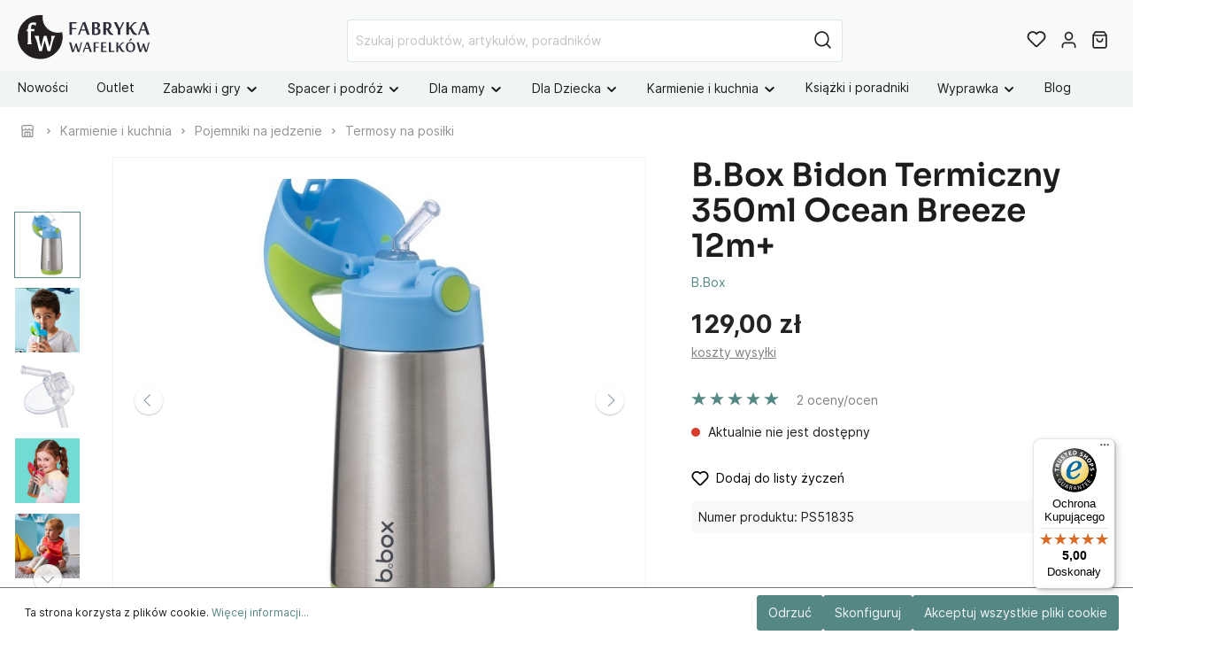

--- FILE ---
content_type: text/html; charset=UTF-8
request_url: https://www.fabrykawafelkow.pl/51835-bbox-termobutelka-ze-slomka-ocean-breeze-350-ml.html
body_size: 32493
content:

<!DOCTYPE html>

<html lang="pl-PL"
      itemscope="itemscope"
      itemtype="https://schema.org/WebPage">


                                
    <head>
                                    <meta charset="utf-8">
            
                            <meta name="viewport"
                      content="width=device-width, initial-scale=1, shrink-to-fit=no">
            
                            <meta name="author"
                      content=""/>
                <meta name="robots"
                      content="index,follow"/>
                <meta name="revisit-after"
                      content="15 days"/>
                <meta name="keywords"
                      content="bidon termiczny dla dziecka, b.box bidon, bidon ze słomką, bidon 350ml, bidon na spacer, butelka termiczna dla dziecka"/>
                <meta name="description"
                      content="Kup bidon termiczny b.box 350ml Ocean Breeze dla dzieci od 12m+ w Fabryce Wafelków. Utrzymuje temperaturę do 7h. Stal nierdzewna, BPA-free. Szybka wysyłka."/>
            
                <meta property="og:type"
          content="product"/>
    <meta property="og:site_name"
          content="Fabryka Wafelków"/>
    <meta property="og:url"
          content="https://www.fabrykawafelkow.pl/51835-bbox-termobutelka-ze-slomka-ocean-breeze-350-ml.html"/>
    <meta property="og:title"
          content="B.Box Bidon Termiczny 350ml Ocean Breeze 12m+ | Fabryka Wafelków"/>

    <meta property="og:description"
          content="Kup bidon termiczny b.box 350ml Ocean Breeze dla dzieci od 12m+ w Fabryce Wafelków. Utrzymuje temperaturę do 7h. Stal nierdzewna, BPA-free. Szybka wysyłka."/>
    <meta property="og:image"
          content="https://cdn.fabrykawafelkow.pl/media/03/86/81/1655408980/b-box-termobutelka-ze-slomka-ocean-breeze-350-ml070a7.jpg"/>

            <meta property="product:brand"
              content="B.Box"/>
    
            <meta property="product:price:amount"
          content="129"/>
    <meta property="product:price:currency"
          content="PLN"/>
    <meta property="product:product_link"
          content="https://www.fabrykawafelkow.pl/51835-bbox-termobutelka-ze-slomka-ocean-breeze-350-ml.html"/>

    <meta name="twitter:card"
          content="product"/>
    <meta name="twitter:site"
          content="Fabryka Wafelków"/>
    <meta name="twitter:title"
          content="B.Box Bidon Termiczny 350ml Ocean Breeze 12m+ | Fabryka Wafelków"/>
    <meta name="twitter:description"
          content="Kup bidon termiczny b.box 350ml Ocean Breeze dla dzieci od 12m+ w Fabryce Wafelków. Utrzymuje temperaturę do 7h. Stal nierdzewna, BPA-free. Szybka wysyłka."/>
    <meta name="twitter:image"
          content="https://cdn.fabrykawafelkow.pl/media/03/86/81/1655408980/b-box-termobutelka-ze-slomka-ocean-breeze-350-ml070a7.jpg"/>

                            <meta itemprop="copyrightHolder"
                      content="Fabryka Wafelków"/>
                <meta itemprop="copyrightYear"
                      content=""/>
                <meta itemprop="isFamilyFriendly"
                      content="true"/>
                <meta itemprop="image"
                      content="https://cdn.fabrykawafelkow.pl/media/40/2b/1f/1655896588/logo_przezroczyste_pelne_poziom.svg"/>
            
                                                
                    <link rel="shortcut icon"
                  href="https://cdn.fabrykawafelkow.pl/media/9b/28/53/1669103135/logo_przezroczyste_ikona.svg">
        
                                <link rel="apple-touch-icon"
                  sizes="180x180"
                  href="https://cdn.fabrykawafelkow.pl/media/9b/28/53/1669103135/logo_przezroczyste_ikona.svg">
                    
                            
            
    
    <link rel="canonical" href="https://www.fabrykawafelkow.pl/51835-bbox-termobutelka-ze-slomka-ocean-breeze-350-ml.html" />

                    <title itemprop="name">B.Box Bidon Termiczny 350ml Ocean Breeze 12m+ | Fabryka Wafelków</title>
        
                                                                                        <link rel="stylesheet"
                      href="https://cdn.fabrykawafelkow.pl/theme/33ab4d4ba6a51ad45f0caf33c98dcda9/css/all.css?17688307891190330">
                                    
    
    
            
                                <script>
        window.features = {"V6_5_0_0":false,"v6.5.0.0":false,"PERFORMANCE_TWEAKS":false,"performance.tweaks":false,"FEATURE_NEXT_1797":false,"feature.next.1797":false,"FEATURE_NEXT_16710":false,"feature.next.16710":false,"FEATURE_NEXT_13810":false,"feature.next.13810":false,"FEATURE_NEXT_13250":false,"feature.next.13250":false,"FEATURE_NEXT_17276":false,"feature.next.17276":false,"FEATURE_NEXT_16151":false,"feature.next.16151":false,"FEATURE_NEXT_16155":false,"feature.next.16155":false,"FEATURE_NEXT_19501":false,"feature.next.19501":false,"FEATURE_NEXT_15053":false,"feature.next.15053":false,"FEATURE_NEXT_18215":false,"feature.next.18215":false,"FEATURE_NEXT_15815":false,"feature.next.15815":false,"FEATURE_NEXT_14699":false,"feature.next.14699":false,"FEATURE_NEXT_15707":false,"feature.next.15707":false,"FEATURE_NEXT_14360":false,"feature.next.14360":false,"FEATURE_NEXT_15172":false,"feature.next.15172":false,"FEATURE_NEXT_14001":false,"feature.next.14001":false,"FEATURE_NEXT_7739":false,"feature.next.7739":false,"FEATURE_NEXT_16200":false,"feature.next.16200":false,"FEATURE_NEXT_13410":false,"feature.next.13410":false,"FEATURE_NEXT_15917":false,"feature.next.15917":false,"FEATURE_NEXT_15957":false,"feature.next.15957":false,"FEATURE_NEXT_13601":false,"feature.next.13601":false,"FEATURE_NEXT_16992":false,"feature.next.16992":false,"FEATURE_NEXT_7530":false,"feature.next.7530":false,"FEATURE_NEXT_16824":false,"feature.next.16824":false,"FEATURE_NEXT_16271":false,"feature.next.16271":false,"FEATURE_NEXT_15381":false,"feature.next.15381":false,"FEATURE_NEXT_17275":false,"feature.next.17275":false,"FEATURE_NEXT_17016":false,"feature.next.17016":false,"FEATURE_NEXT_16236":false,"feature.next.16236":false,"FEATURE_NEXT_16640":false,"feature.next.16640":false,"FEATURE_NEXT_17858":false,"feature.next.17858":false,"FEATURE_NEXT_6758":false,"feature.next.6758":false,"FEATURE_NEXT_19048":false,"feature.next.19048":false,"FEATURE_NEXT_19822":false,"feature.next.19822":false,"FEATURE_NEXT_18129":false,"feature.next.18129":false,"FEATURE_NEXT_19163":false,"feature.next.19163":false,"FEATURE_NEXT_18187":false,"feature.next.18187":false,"FEATURE_NEXT_17978":false,"feature.next.17978":false,"FEATURE_NEXT_11634":false,"feature.next.11634":false,"FEATURE_NEXT_21547":false,"feature.next.21547":false,"FEATURE_NEXT_22900":false,"feature.next.22900":false};
    </script>
        
            
                            <script>
        window.dataLayer = window.dataLayer || [];
        function gtag(){dataLayer.push(arguments);}

                gtag('consent', 'default', {
            'analytics_storage': 'denied',
            'ad_storage': 'denied',
            'ad_user_data': 'denied',
            'ad_personalization': 'denied',
            'wait_for_update': 500
        });
    </script>

            <!-- Google Tag Manager -->
        <script>(function(w,d,s,l,i){w[l]=w[l]||[];w[l].push({'gtm.start':
        new Date().getTime(),event:'gtm.js'});var f=d.getElementsByTagName(s)[0],
        j=d.createElement(s),dl=l!='dataLayer'?'&l='+l:'';j.async=true;j.src=
        'https://www.googletagmanager.com/gtm.js?id='+i+dl;f.parentNode.insertBefore(j,f);
        })(window,document,'script','dataLayer','GTM-5PM9SD9S');</script>
        <!-- End Google Tag Manager -->
    
                                            

                                                                                                                                                                                                
    <!-- added by Trusted Shops app: Start -->
    <script src="https://integrations.etrusted.com/applications/widget.js/v2" async defer></script>
    <!-- End -->
                        


            <script>
            window.mediameetsFacebookPixelData = new Map();
        </script>
    
                            
            
                
                                    <script>
                    window.useDefaultCookieConsent = true;
                </script>
                    
            </head>

        
                                                                                                                                                                                                
    <!-- added by Trusted Shops app: Start -->
    <script src="https://integrations.etrusted.com/applications/widget.js/v2" async defer></script>
    <!-- End -->
                        
    <body class="is-ctl-product is-act-index">

                                <!-- Google Tag Manager (noscript) -->
        <noscript><iframe src="https://www.googletagmanager.com/ns.html?id=GTM-5PM9SD9S"
        height="0" width="0" style="display:none;visibility:hidden"></iframe></noscript>
        <!-- End Google Tag Manager (noscript) -->
                    <noscript class="noscript-main">
                
    <div role="alert"
         class="alert alert-info alert-has-icon">
                                                                                                <span class="icon icon-info">
                        <svg xmlns="http://www.w3.org/2000/svg" xmlns:xlink="http://www.w3.org/1999/xlink" width="24" height="24" viewBox="0 0 24 24"><defs><path d="M12 7c.5523 0 1 .4477 1 1s-.4477 1-1 1-1-.4477-1-1 .4477-1 1-1zm1 9c0 .5523-.4477 1-1 1s-1-.4477-1-1v-5c0-.5523.4477-1 1-1s1 .4477 1 1v5zm11-4c0 6.6274-5.3726 12-12 12S0 18.6274 0 12 5.3726 0 12 0s12 5.3726 12 12zM12 2C6.4772 2 2 6.4772 2 12s4.4772 10 10 10 10-4.4772 10-10S17.5228 2 12 2z" id="icons-default-info" /></defs><use xlink:href="#icons-default-info" fill="#758CA3" fill-rule="evenodd" /></svg>
        </span>
    
                                        
                    <div class="alert-content-container">
                                                    
                                    <div class="alert-content">
                                                    Aby móc w pełnym zakresie korzystać z naszego sklepu, zalecamy włączenie obsługi JavaScript w przeglądarce.
                                            </div>
                
                                                                </div>
            </div>
            </noscript>
        

            <header class="header-main" >
                                        <div class="container">
                                        <div class="top-bar d-none d-lg-block">
        <nav class="top-bar-nav">
                                            
                
                                            
                
                                </nav>
    </div>
    
            <div class="row align-items-center header-row">
                
    <div class="col col-sm-auto col-md-3 col-lg-2 header-logo-col">
            <div class="header-logo-main">
                    <a class="header-logo-main-link"
               href="/"
               title="Przejdź do strony głównej">
                                    <picture class="header-logo-picture">
                                                                                
                                                                            
                                                                                    <img src="https://cdn.fabrykawafelkow.pl/media/40/2b/1f/1655896588/logo_przezroczyste_pelne_poziom.svg"
                                     alt="Przejdź do strony głównej"
                                     class="img-fluid header-logo-main-img"/>
                                                                        </picture>
                            </a>
            </div>
    </div>

                <div class="col-12 order-2 col-sm order-sm-1 header-search-col">
        <div class="row">
            <div class="col">
                                    
    <div class="collapse"
         id="searchCollapse">
        <div class="header-search">
            <form action="/search"
                  method="get"
                  data-search-form="true"
                  data-url="/suggest?search="
                  class="header-search-form">
                                    <div class="input-group">
                                                                                <input type="search"
                                   name="search"
                                   class="form-control header-search-input"
                                   autocomplete="off"
                                   autocapitalize="off"
                                   placeholder="Szukaj produktów, artykułów, poradników"
                                   aria-label="Szukaj produktów, artykułów, poradników"
                                   value=""
                            >
                        
                        
                                                    <div class="input-group-append">
                                <button type="submit"
                                        class="btn header-search-btn"
                                        aria-label="Szukaj">
                                    <span class="header-search-icon">
                                                                                        <span
            class="icon icon-search icon-sm">
            <svg height="18" viewBox="0 0 18 18" width="18" xmlns="http://www.w3.org/2000/svg"><path d="m8 .25c4.2802068 0 7.75 3.46979319 7.75 7.75 0 1.86991651-.6622447 3.5851575-1.7649898 4.9239785l3.5453199 3.5456914c.2928932.2928932.2928932.767767 0 1.0606602-.2662666.2662665-.6829303.2904726-.9765418.0726181l-.0841184-.0726181-3.5456914-3.5453199c-1.338821 1.1027451-3.05406199 1.7649898-4.9239785 1.7649898-4.28020681 0-7.75-3.4697932-7.75-7.75 0-4.28020681 3.46979319-7.75 7.75-7.75zm0 1.5c-3.45177969 0-6.25 2.79822031-6.25 6.25 0 3.4517797 2.79822031 6.25 6.25 6.25 3.4517797 0 6.25-2.7982203 6.25-6.25 0-3.45177969-2.7982203-6.25-6.25-6.25z" fill="#242424"/></svg>
        </span>
    
                                        </span>
                                </button>
                            </div>
                                            </div>
                            </form>
        </div>
    </div>
                            </div>
        </div>
    </div>

                <div class="col-auto order-1 order-sm-2 header-actions-col">
        <div class="row no-gutters">
                            <div class="col-auto d-sm-none">
                    <div class="search-toggle">
                        <button class="btn header-actions-btn search-toggle-btn js-search-toggle-btn collapsed"
                                type="button"
                                data-toggle="collapse"
                                data-target="#searchCollapse"
                                aria-expanded="false"
                                aria-controls="searchCollapse"
                                aria-label="Szukaj">
                                                                            <span
            class="icon icon-search icon-sm">
            <svg height="18" viewBox="0 0 18 18" width="18" xmlns="http://www.w3.org/2000/svg"><path d="m8 .25c4.2802068 0 7.75 3.46979319 7.75 7.75 0 1.86991651-.6622447 3.5851575-1.7649898 4.9239785l3.5453199 3.5456914c.2928932.2928932.2928932.767767 0 1.0606602-.2662666.2662665-.6829303.2904726-.9765418.0726181l-.0841184-.0726181-3.5456914-3.5453199c-1.338821 1.1027451-3.05406199 1.7649898-4.9239785 1.7649898-4.28020681 0-7.75-3.4697932-7.75-7.75 0-4.28020681 3.46979319-7.75 7.75-7.75zm0 1.5c-3.45177969 0-6.25 2.79822031-6.25 6.25 0 3.4517797 2.79822031 6.25 6.25 6.25 3.4517797 0 6.25-2.7982203 6.25-6.25 0-3.45177969-2.7982203-6.25-6.25-6.25z" fill="#242424"/></svg>
        </span>
    
                                                                        <span class="icon icon-x icon-sm">
                        <svg xmlns="http://www.w3.org/2000/svg" xmlns:xlink="http://www.w3.org/1999/xlink" width="24" height="24" viewBox="0 0 24 24"><defs><path d="m10.5858 12-7.293-7.2929c-.3904-.3905-.3904-1.0237 0-1.4142.3906-.3905 1.0238-.3905 1.4143 0L12 10.5858l7.2929-7.293c.3905-.3904 1.0237-.3904 1.4142 0 .3905.3906.3905 1.0238 0 1.4143L13.4142 12l7.293 7.2929c.3904.3905.3904 1.0237 0 1.4142-.3906.3905-1.0238.3905-1.4143 0L12 13.4142l-7.2929 7.293c-.3905.3904-1.0237.3904-1.4142 0-.3905-.3906-.3905-1.0238 0-1.4143L10.5858 12z" id="icons-default-x" /></defs><use xlink:href="#icons-default-x" fill="#758CA3" fill-rule="evenodd" /></svg>
        </span>
    
                            </button>
                    </div>
                </div>
            
                                                <div class="col-auto">
                        <div class="header-wishlist">
                            <a class="btn header-wishlist-btn header-actions-btn"
                               href="/wishlist"
                               title="Lista życzeń"
                               aria-label="Lista życzeń">
                                    
            <span class="header-wishlist-icon">
                                                    <span class="icon icon-heart">
                        <svg xmlns="http://www.w3.org/2000/svg" xmlns:xlink="http://www.w3.org/1999/xlink" width="24" height="24" viewBox="0 0 24 24"><defs><path d="M20.0139 12.2998c1.8224-1.8224 1.8224-4.7772 0-6.5996-1.8225-1.8225-4.7772-1.8225-6.5997 0L12 7.1144l-1.4142-1.4142c-1.8225-1.8225-4.7772-1.8225-6.5997 0-1.8224 1.8224-1.8224 4.7772 0 6.5996l7.519 7.519a.7.7 0 0 0 .9899 0l7.5189-7.519zm1.4142 1.4142-7.519 7.519c-1.0543 1.0544-2.7639 1.0544-3.8183 0L2.572 13.714c-2.6035-2.6035-2.6035-6.8245 0-9.428 2.6035-2.6035 6.8246-2.6035 9.4281 0 2.6035-2.6035 6.8246-2.6035 9.428 0 2.6036 2.6035 2.6036 6.8245 0 9.428z" id="icons-default-heart" /></defs><use xlink:href="#icons-default-heart" fill="#758CA3" fill-rule="evenodd" /></svg>
        </span>
    
            </span>
        
    
            <span class="wishlist-badge d-none" id="wishlist-basket" data-wishlist-hide-count="true" data-wishlist-storage="true" data-wishlist-storage-options="{&quot;listPath&quot;:&quot;\/wishlist\/list&quot;,&quot;mergePath&quot;:&quot;\/wishlist\/merge&quot;,&quot;tokenMergePath&quot;:&quot;6c6230dc01dddc3e4.8CwKMOraxpIYg4pW34BT56_OFQNtwqxdllqYmZFBIV8.xHVwBYOfjPdK2rsYvrc8luL7eGUb88cu9Sit1eM7TGemX0FagpaE0E7n-Q&quot;,&quot;pageletPath&quot;:&quot;\/wishlist\/merge\/pagelet&quot;,&quot;tokenPageletPath&quot;:&quot;3.YAiVotbMAG4mfnFQxYNfaJjNKkqi8H0XOhvOHQlX7CU.Okzxl4e2bBlNDkkVt7IeGqD-dSjxvU4vSGi_UyQY3R0TecbvkoUtW0gvOA&quot;}" data-wishlist-widget="true"></span>
    
                            </a>
                        </div>
                    </div>
                            
                            <div class="col-auto">
                    <div class="account-menu">
                            <div class="dropdown">
                    <button class="btn account-menu-btn header-actions-btn"
                    type="button"
                    id="accountWidget"
                    data-offcanvas-account-menu="true"
                    data-toggle="dropdown"
                    aria-haspopup="true"
                    aria-expanded="false"
                    aria-label="Moje konto">
                                                        <span class="icon icon-avatar icon-sm">
                        <svg xmlns="http://www.w3.org/2000/svg" xmlns:xlink="http://www.w3.org/1999/xlink" width="24" height="24" viewBox="0 0 24 24"><defs><path d="M12 3C9.7909 3 8 4.7909 8 7c0 2.2091 1.7909 4 4 4 2.2091 0 4-1.7909 4-4 0-2.2091-1.7909-4-4-4zm0-2c3.3137 0 6 2.6863 6 6s-2.6863 6-6 6-6-2.6863-6-6 2.6863-6 6-6zM4 22.099c0 .5523-.4477 1-1 1s-1-.4477-1-1V20c0-2.7614 2.2386-5 5-5h10.0007c2.7614 0 5 2.2386 5 5v2.099c0 .5523-.4477 1-1 1s-1-.4477-1-1V20c0-1.6569-1.3431-3-3-3H7c-1.6569 0-3 1.3431-3 3v2.099z" id="icons-default-avatar" /></defs><use xlink:href="#icons-default-avatar" fill="#758CA3" fill-rule="evenodd" /></svg>
        </span>
    
                </button>
        
                    <div class="dropdown-menu dropdown-menu-right account-menu-dropdown js-account-menu-dropdown"
                 aria-labelledby="accountWidget">
                <div class="arrow-up"></div>
                

        
                                                        <button class="btn btn-light offcanvas-close js-offcanvas-close btn-block sticky-top">
                                                                                            <span class="icon icon-x icon-sm">
                        <svg xmlns="http://www.w3.org/2000/svg" xmlns:xlink="http://www.w3.org/1999/xlink" width="24" height="24" viewBox="0 0 24 24"><use xlink:href="#icons-default-x" fill="#758CA3" fill-rule="evenodd" /></svg>
        </span>
    
                            
                                                    Zamknij menu
                                            </button>
                
    
                    <div class="offcanvas-content-container">
                <div class="account-menu">
        
                                    <div class="account-menu-login">
                    <a href="/account/login"
                       title="Zaloguj się"
                       class="btn btn-primary account-menu-login-button">
                        Zaloguj się
                    </a>

                    <div class="account-menu-register">
                        lub <a href="/account/login"
                                                            title="zarejestruj się">zarejestruj się</a>
                    </div>
                </div>
                    
                </div>
        </div>
                </div>
            </div>
                    </div>
                </div>
            
                            <div class="col-auto">
                    <div class="header-cart"
                         data-offcanvas-cart="true">
                        <a class="btn header-cart-btn header-actions-btn"
                           href="/checkout/cart"
                           data-cart-widget="true"
                           title="Koszyk"
                           aria-label="Koszyk">
                                <span class="header-cart-icon">
                                                        <span
            class="icon icon-bag icon-sm">
            <svg height="18" viewBox="0 0 16 18" width="16" xmlns="http://www.w3.org/2000/svg"><path d="m11.6666667-.75c.205393 0 .4001879.08412383.5405585.23008838l.0654471.0780325 2.3333333 3.2c.0701811.09624829.1160874.20734261.1346542.32387816l.0093402.11800096v11.2c0 1.2393305-.9435949 2.2615241-2.1471518 2.3445553l-.1584038.0054447h-10.88888884c-1.22486998 0-2.21950113-.9705548-2.30026055-2.1896389l-.00529501-.1603611v-11.2c0-.11911805.02836104-.23592982.0820184-.34103048l.06197595-.10084864 2.33333334-3.2c.12101187-.16595914.30375226-.27379142.50439519-.30121372l.10161045-.00690716zm1.5833333 5h-12.5v10.15c0 .4011588.2616618.7320133.60879359.8243199l.09665902.0191337.10010295.0065464h10.88888884c.4062407 0 .7488891-.3202963.7992005-.7424625l.0063551-.1075375zm-3.25 2c.4142136 0 .75.33578644.75.75 0 2.07106781-1.67893219 3.75-3.75 3.75s-3.75-1.67893219-3.75-3.75c0-.41421356.33578644-.75.75-.75s.75.33578644.75.75c0 1.24264069 1.00735931 2.25 2.25 2.25 1.19086399 0 2.16564492-.92516159 2.24480919-2.09595119l.00519081-.15404881c0-.41421356.33578644-.75.75-.75zm1.285-5.5h-8.571l-1.459 2h11.488z" fill="#242424" transform="translate(1 1)"/></svg>
        </span>
    
        </span>

    
                        </a>
                    </div>
                </div>
            
                                                <div class="col-auto d-lg-none">
                        <div class="menu-button">
                                                            <button class="btn nav-main-toggle-btn header-actions-btn"
                                        type="button"
                                        data-offcanvas-menu="true"
                                        aria-label="Menu">
                                                                                                                    <span class="icon icon-stack icon-sm">
                        <svg xmlns="http://www.w3.org/2000/svg" xmlns:xlink="http://www.w3.org/1999/xlink" width="24" height="24" viewBox="0 0 24 24"><defs><path d="M3 13c-.5523 0-1-.4477-1-1s.4477-1 1-1h18c.5523 0 1 .4477 1 1s-.4477 1-1 1H3zm0-7c-.5523 0-1-.4477-1-1s.4477-1 1-1h18c.5523 0 1 .4477 1 1s-.4477 1-1 1H3zm0 14c-.5523 0-1-.4477-1-1s.4477-1 1-1h18c.5523 0 1 .4477 1 1s-.4477 1-1 1H3z" id="icons-default-stack" /></defs><use xlink:href="#icons-default-stack" fill="#758CA3" fill-rule="evenodd" /></svg>
        </span>
    
                                                                        </button>
                                                    </div>
                    </div>
                                    </div>
    </div>
        </div>
                        </div>
                
                    
                                </header>

                    <div class="nav-main">
                                
            <div class="main-navigation-wrapper main-navigation-wrapper-dropdown has-dropdownmenu"
             data-dropdown-menu-right="true"
             data-dropdown-menu-right-plugin-options='{
                "dropdownMenuMultiLineOpenLastChildToLeft": "1",
                "dropdownMenuNumberMainNavigationMenuItemsOpenToLeft": "2",
                "dropdownMenuMinimumNumberMainNavigationMenuItemsOpenToLeft": "3"
             }'>
            
    <div class="main-navigation"
         id="mainNavigation"
         data-flyout-menu="true">
                    <div class="container">
                                    <nav class="nav main-navigation-menu"
                        itemscope="itemscope"
                        itemtype="http://schema.org/SiteNavigationElement">
                        
                            
        
    
                            
                
					
		            <div class="nav-link main-navigation-link
            	            	            	 has-no-children            	">
				                                            <a class="main-navigation-link-text
                                                         has-no-children                            "
                            href="https://www.fabrykawafelkow.pl/c/nowosci/"
                            itemprop="url"
                                                        title="Nowości">
                            <span itemprop="name">
                                                                Nowości
                                                            </span>
                        </a>
                    				
							</div>
							
		            <div class="nav-link main-navigation-link
            	            	            	 has-no-children            	">
				                                            <a class="main-navigation-link-text
                                                         has-no-children                            "
                            href="https://www.fabrykawafelkow.pl/346-outlet"
                            itemprop="url"
                                                        title="Outlet">
                            <span itemprop="name">
                                                                Outlet
                                                            </span>
                        </a>
                    				
							</div>
							
		            <div class="nav-link main-navigation-link
            	 dropdown            	            	 has-children            	">
				                                            <a class="main-navigation-link-text
                                                         has-children                            "
                            href="https://www.fabrykawafelkow.pl/97-zabawki-i-gry"
                            itemprop="url"
                                                        title="Zabawki i gry">
                            <span itemprop="name">
                                                                                                                                                                                                                                                                                                    Zabawki i gry
                                                                                                                                                                                    <span class="icon icon-arrow-medium-down icon-xs">
                        <svg xmlns="http://www.w3.org/2000/svg" xmlns:xlink="http://www.w3.org/1999/xlink" width="16" height="16" viewBox="0 0 16 16"><defs><path id="icons-solid-arrow-medium-down" d="M4.7071 6.2929c-.3905-.3905-1.0237-.3905-1.4142 0-.3905.3905-.3905 1.0237 0 1.4142l4 4c.3905.3905 1.0237.3905 1.4142 0l4-4c.3905-.3905.3905-1.0237 0-1.4142-.3905-.3905-1.0237-.3905-1.4142 0L8 9.5858l-3.2929-3.293z" /></defs><use xlink:href="#icons-solid-arrow-medium-down" fill="#758CA3" fill-rule="evenodd" /></svg>
        </span>
    
                                                                                                                                            </span>
                        </a>
                    				
															<div class="dropdown-menu dropdown-menu-level-0">
															    
					
		            <div class="nav-link main-navigation-link
            	 dropdown            	            	 has-children            	 dropright">
				                                            <a class="main-navigation-link-text
                                                         has-children                            "
                            href="https://www.fabrykawafelkow.pl/c/wg-wieku/dla-niemowlaka/"
                            itemprop="url"
                                                        title="Dla niemowlaka 👶🏻">
                            <span itemprop="name">
                                                                                                                                                                                                                                    <span class="icon icon-arrow-medium-left icon-xs">
                        <svg xmlns="http://www.w3.org/2000/svg" xmlns:xlink="http://www.w3.org/1999/xlink" width="16" height="16" viewBox="0 0 16 16"><defs><path id="icons-solid-arrow-medium-left" d="M4.7071 5.2929c-.3905-.3905-1.0237-.3905-1.4142 0-.3905.3905-.3905 1.0237 0 1.4142l4 4c.3905.3905 1.0237.3905 1.4142 0l4-4c.3905-.3905.3905-1.0237 0-1.4142-.3905-.3905-1.0237-.3905-1.4142 0L8 8.5858l-3.2929-3.293z" /></defs><use transform="matrix(0 -1 -1 0 16 16)" xlink:href="#icons-solid-arrow-medium-left" fill="#758CA3" fill-rule="evenodd" /></svg>
        </span>
    
                                                                                                                                                                                            Dla niemowlaka 👶🏻
                                                                                                                                                                                    <span class="icon icon-arrow-medium-right icon-xs">
                        <svg xmlns="http://www.w3.org/2000/svg" xmlns:xlink="http://www.w3.org/1999/xlink" width="16" height="16" viewBox="0 0 16 16"><defs><path id="icons-solid-arrow-medium-right" d="M4.7071 5.2929c-.3905-.3905-1.0237-.3905-1.4142 0-.3905.3905-.3905 1.0237 0 1.4142l4 4c.3905.3905 1.0237.3905 1.4142 0l4-4c.3905-.3905.3905-1.0237 0-1.4142-.3905-.3905-1.0237-.3905-1.4142 0L8 8.5858l-3.2929-3.293z" /></defs><use transform="rotate(-90 8 8)" xlink:href="#icons-solid-arrow-medium-right" fill="#758CA3" fill-rule="evenodd" /></svg>
        </span>
    
                                                                                                                                            </span>
                        </a>
                    				
															<div class="dropdown-menu dropdown-menu-level-1">
															    
					
		            <div class="nav-link main-navigation-link
            	            	            	 has-no-children            	 dropright">
				                                            <a class="main-navigation-link-text
                                                         has-no-children                            "
                            href="https://www.fabrykawafelkow.pl/c/wg-wieku/dla-niemowlaka/prezent-dla-noworodka/"
                            itemprop="url"
                                                        title="0 +">
                            <span itemprop="name">
                                                                0 +
                                                            </span>
                        </a>
                    				
							</div>
							
		            <div class="nav-link main-navigation-link
            	            	            	 has-no-children            	 dropright">
				                                            <a class="main-navigation-link-text
                                                         has-no-children                            "
                            href="https://www.fabrykawafelkow.pl/c/wg-wieku/prezent-dla-3-miesiecznego-dziecka/"
                            itemprop="url"
                                                        title="3 m +">
                            <span itemprop="name">
                                                                3 m +
                                                            </span>
                        </a>
                    				
							</div>
							
		            <div class="nav-link main-navigation-link
            	            	            	 has-no-children            	 dropright">
				                                            <a class="main-navigation-link-text
                                                         has-no-children                            "
                            href="https://www.fabrykawafelkow.pl/c/wg-wieku/prezent-dla-6-miesiecznego-dziecka"
                            itemprop="url"
                                                        title="6 m +">
                            <span itemprop="name">
                                                                6 m +
                                                            </span>
                        </a>
                    				
							</div>
							
		            <div class="nav-link main-navigation-link
            	            	            	 has-no-children            	 dropright">
				                                            <a class="main-navigation-link-text
                                                         has-no-children                            "
                            href="https://www.fabrykawafelkow.pl/c/wg-wieku/prezent-dla-9-miesiecznego-dziecka"
                            itemprop="url"
                                                        title="9 m +">
                            <span itemprop="name">
                                                                9 m +
                                                            </span>
                        </a>
                    				
							</div>
							
		            <div class="nav-link main-navigation-link
            	            	            	 has-no-children            	 dropright">
				                                            <a class="main-navigation-link-text
                                                         has-no-children                            "
                            href="https://www.fabrykawafelkow.pl/19-ksiazeczki-sensoryczne"
                            itemprop="url"
                                                        title="Książeczki sensoryczne">
                            <span itemprop="name">
                                                                Książeczki sensoryczne
                                                            </span>
                        </a>
                    				
							</div>
							
		            <div class="nav-link main-navigation-link
            	            	            	 has-no-children            	 dropright">
				                                            <a class="main-navigation-link-text
                                                         has-no-children                            "
                            href="https://www.fabrykawafelkow.pl/76-zabawki-sensoryczne"
                            itemprop="url"
                                                        title="Zabawki Sensoryczne">
                            <span itemprop="name">
                                                                Zabawki Sensoryczne
                                                            </span>
                        </a>
                    				
							</div>
							
		            <div class="nav-link main-navigation-link
            	            	            	 has-no-children            	 dropright">
				                                            <a class="main-navigation-link-text
                                                         has-no-children                            "
                            href="https://www.fabrykawafelkow.pl/21-interaktywne"
                            itemprop="url"
                                                        title="Zabawki Interaktywne">
                            <span itemprop="name">
                                                                Zabawki Interaktywne
                                                            </span>
                        </a>
                    				
							</div>
							
		            <div class="nav-link main-navigation-link
            	            	            	 has-no-children            	 dropright">
				                                            <a class="main-navigation-link-text
                                                         has-no-children                            "
                            href="https://www.fabrykawafelkow.pl/73-zabawki-kontrastowe"
                            itemprop="url"
                                                        title="Zabawki kontrastowe">
                            <span itemprop="name">
                                                                Zabawki kontrastowe
                                                            </span>
                        </a>
                    				
							</div>
							
		            <div class="nav-link main-navigation-link
            	            	            	 has-no-children            	 dropright">
				                                            <a class="main-navigation-link-text
                                                         has-no-children                            "
                            href="https://www.fabrykawafelkow.pl/60-z-pozytywka-i-dzwiekiem"
                            itemprop="url"
                                                        title="Z pozytywką i dźwiękiem">
                            <span itemprop="name">
                                                                Z pozytywką i dźwiękiem
                                                            </span>
                        </a>
                    				
							</div>
							
		            <div class="nav-link main-navigation-link
            	            	            	 has-no-children            	 dropright">
				                                            <a class="main-navigation-link-text
                                                         has-no-children                            "
                            href="https://www.fabrykawafelkow.pl/155-gryzaki"
                            itemprop="url"
                                                        title="Gryzaki">
                            <span itemprop="name">
                                                                Gryzaki
                                                            </span>
                        </a>
                    				
							</div>
							
		            <div class="nav-link main-navigation-link
            	            	            	 has-no-children            	 dropright">
				                                            <a class="main-navigation-link-text
                                                         has-no-children                            "
                            href="https://www.fabrykawafelkow.pl/385-sortery"
                            itemprop="url"
                                                        title="Sortery">
                            <span itemprop="name">
                                                                Sortery
                                                            </span>
                        </a>
                    				
							</div>
							
		            <div class="nav-link main-navigation-link
            	            	            	 has-no-children            	 dropright">
				                                            <a class="main-navigation-link-text
                                                         has-no-children                            "
                            href="https://www.fabrykawafelkow.pl/22-zawieszki-do-wozka"
                            itemprop="url"
                                                        title="Do wózka i fotelika">
                            <span itemprop="name">
                                                                Do wózka i fotelika
                                                            </span>
                        </a>
                    				
							</div>
							
		            <div class="nav-link main-navigation-link
            	            	            	 has-no-children            	 dropright">
				                                            <a class="main-navigation-link-text
                                                         has-no-children                            "
                            href="https://www.fabrykawafelkow.pl/210-karuzele-i-mobile"
                            itemprop="url"
                                                        title="Karuzele i mobile">
                            <span itemprop="name">
                                                                Karuzele i mobile
                                                            </span>
                        </a>
                    				
							</div>
							
		            <div class="nav-link main-navigation-link
            	            	            	 has-no-children            	 dropright">
				                                            <a class="main-navigation-link-text
                                                         has-no-children                            "
                            href="https://www.fabrykawafelkow.pl/309-mata-edukacyjna"
                            itemprop="url"
                                                        title="Maty edukacyjne">
                            <span itemprop="name">
                                                                Maty edukacyjne
                                                            </span>
                        </a>
                    				
							</div>
																</div>
												</div>
							
		            <div class="nav-link main-navigation-link
            	 dropdown            	            	 has-children            	 dropright">
				                                            <a class="main-navigation-link-text
                                                         has-children                            "
                            href="https://www.fabrykawafelkow.pl/100-pomysl-na-prezent"
                            itemprop="url"
                                                        title="Wg wieku">
                            <span itemprop="name">
                                                                                                                                                                                                                                    <span class="icon icon-arrow-medium-left icon-xs">
                        <svg xmlns="http://www.w3.org/2000/svg" xmlns:xlink="http://www.w3.org/1999/xlink" width="16" height="16" viewBox="0 0 16 16"><use transform="matrix(0 -1 -1 0 16 16)" xlink:href="#icons-solid-arrow-medium-left" fill="#758CA3" fill-rule="evenodd" /></svg>
        </span>
    
                                                                                                                                                                                            Wg wieku
                                                                                                                                                                                    <span class="icon icon-arrow-medium-right icon-xs">
                        <svg xmlns="http://www.w3.org/2000/svg" xmlns:xlink="http://www.w3.org/1999/xlink" width="16" height="16" viewBox="0 0 16 16"><use transform="rotate(-90 8 8)" xlink:href="#icons-solid-arrow-medium-right" fill="#758CA3" fill-rule="evenodd" /></svg>
        </span>
    
                                                                                                                                            </span>
                        </a>
                    				
															<div class="dropdown-menu dropdown-menu-level-1">
															    
					
		            <div class="nav-link main-navigation-link
            	            	            	 has-no-children            	 dropright">
				                                            <a class="main-navigation-link-text
                                                         has-no-children                            "
                            href="https://www.fabrykawafelkow.pl/c/wg-wieku/prezenty-na-roczek"
                            itemprop="url"
                                                        title="12 m +">
                            <span itemprop="name">
                                                                12 m +
                                                            </span>
                        </a>
                    				
							</div>
							
		            <div class="nav-link main-navigation-link
            	            	            	 has-no-children            	 dropright">
				                                            <a class="main-navigation-link-text
                                                         has-no-children                            "
                            href="https://www.fabrykawafelkow.pl/c/wg-wieku/prezent-dla-18-miesiecznego-dziecka"
                            itemprop="url"
                                                        title="18 m +">
                            <span itemprop="name">
                                                                18 m +
                                                            </span>
                        </a>
                    				
							</div>
							
		            <div class="nav-link main-navigation-link
            	            	            	 has-no-children            	 dropright">
				                                            <a class="main-navigation-link-text
                                                         has-no-children                            "
                            href="https://www.fabrykawafelkow.pl/c/wg-wieku/prezent-dla-2-latka/"
                            itemprop="url"
                                                        title="2 lata +">
                            <span itemprop="name">
                                                                2 lata +
                                                            </span>
                        </a>
                    				
							</div>
							
		            <div class="nav-link main-navigation-link
            	            	            	 has-no-children            	 dropright">
				                                            <a class="main-navigation-link-text
                                                         has-no-children                            "
                            href="https://www.fabrykawafelkow.pl/c/wg-wieku/prezent-dla-3-latka/"
                            itemprop="url"
                                                        title="3 lata +">
                            <span itemprop="name">
                                                                3 lata +
                                                            </span>
                        </a>
                    				
							</div>
							
		            <div class="nav-link main-navigation-link
            	            	            	 has-no-children            	 dropright">
				                                            <a class="main-navigation-link-text
                                                         has-no-children                            "
                            href="https://www.fabrykawafelkow.pl/c/wg-wieku/prezent-dla-4-latka/"
                            itemprop="url"
                                                        title="4 lata +">
                            <span itemprop="name">
                                                                4 lata +
                                                            </span>
                        </a>
                    				
							</div>
							
		            <div class="nav-link main-navigation-link
            	            	            	 has-no-children            	 dropright">
				                                            <a class="main-navigation-link-text
                                                         has-no-children                            "
                            href="https://www.fabrykawafelkow.pl/c/wg-wieku/prezent-dla-5-latka/"
                            itemprop="url"
                                                        title="5 lat +">
                            <span itemprop="name">
                                                                5 lat +
                                                            </span>
                        </a>
                    				
							</div>
							
		            <div class="nav-link main-navigation-link
            	            	            	 has-no-children            	 dropright">
				                                            <a class="main-navigation-link-text
                                                         has-no-children                            "
                            href="https://www.fabrykawafelkow.pl/c/wg-wieku/prezent-dla-6-latka/"
                            itemprop="url"
                                                        title="6 lat +">
                            <span itemprop="name">
                                                                6 lat +
                                                            </span>
                        </a>
                    				
							</div>
							
		            <div class="nav-link main-navigation-link
            	            	            	 has-no-children            	 dropright">
				                                            <a class="main-navigation-link-text
                                                         has-no-children                            "
                            href="https://www.fabrykawafelkow.pl/c/wg-wieku/prezent-dla-7-latka/"
                            itemprop="url"
                                                        title="7 lat +">
                            <span itemprop="name">
                                                                7 lat +
                                                            </span>
                        </a>
                    				
							</div>
							
		            <div class="nav-link main-navigation-link
            	            	            	 has-no-children            	 dropright">
				                                            <a class="main-navigation-link-text
                                                         has-no-children                            "
                            href="https://www.fabrykawafelkow.pl/c/wg-wieku/prezent-dla-8-latka/"
                            itemprop="url"
                                                        title="8 lat +">
                            <span itemprop="name">
                                                                8 lat +
                                                            </span>
                        </a>
                    				
							</div>
																</div>
												</div>
							
		            <div class="nav-link main-navigation-link
            	 dropdown            	            	 has-children            	 dropright">
				                                            <a class="main-navigation-link-text
                                                         has-children                            "
                            href="https://www.fabrykawafelkow.pl/69-drewniane-zabawki"
                            itemprop="url"
                                                        title="Drewniane zabawki dla dzieci">
                            <span itemprop="name">
                                                                                                                                                                                                                                    <span class="icon icon-arrow-medium-left icon-xs">
                        <svg xmlns="http://www.w3.org/2000/svg" xmlns:xlink="http://www.w3.org/1999/xlink" width="16" height="16" viewBox="0 0 16 16"><use transform="matrix(0 -1 -1 0 16 16)" xlink:href="#icons-solid-arrow-medium-left" fill="#758CA3" fill-rule="evenodd" /></svg>
        </span>
    
                                                                                                                                                                                            Drewniane zabawki dla dzieci
                                                                                                                                                                                    <span class="icon icon-arrow-medium-right icon-xs">
                        <svg xmlns="http://www.w3.org/2000/svg" xmlns:xlink="http://www.w3.org/1999/xlink" width="16" height="16" viewBox="0 0 16 16"><use transform="rotate(-90 8 8)" xlink:href="#icons-solid-arrow-medium-right" fill="#758CA3" fill-rule="evenodd" /></svg>
        </span>
    
                                                                                                                                            </span>
                        </a>
                    				
															<div class="dropdown-menu dropdown-menu-level-1">
															    
					
		            <div class="nav-link main-navigation-link
            	            	            	 has-no-children            	 dropright">
				                                            <a class="main-navigation-link-text
                                                         has-no-children                            "
                            href="https://www.fabrykawafelkow.pl/c/zabawki-i-gry/drewniane-zabawki/tablice-manipulacyjne/"
                            itemprop="url"
                                                        title="Tablice manipulacyjne">
                            <span itemprop="name">
                                                                Tablice manipulacyjne
                                                            </span>
                        </a>
                    				
							</div>
							
		            <div class="nav-link main-navigation-link
            	            	            	 has-no-children            	 dropright">
				                                            <a class="main-navigation-link-text
                                                         has-no-children                            "
                            href="https://www.fabrykawafelkow.pl/369-kuchnie-i-akcesoria"
                            itemprop="url"
                                                        title="Kuchnie i akcesoria">
                            <span itemprop="name">
                                                                Kuchnie i akcesoria
                                                            </span>
                        </a>
                    				
							</div>
							
		            <div class="nav-link main-navigation-link
            	            	            	 has-no-children            	 dropright">
				                                            <a class="main-navigation-link-text
                                                         has-no-children                            "
                            href="https://www.fabrykawafelkow.pl/370-domki-dla-lalek"
                            itemprop="url"
                                                        title="Domki dla lalek">
                            <span itemprop="name">
                                                                Domki dla lalek
                                                            </span>
                        </a>
                    				
							</div>
							
		            <div class="nav-link main-navigation-link
            	            	            	 has-no-children            	 dropright">
				                                            <a class="main-navigation-link-text
                                                         has-no-children                            "
                            href="https://www.fabrykawafelkow.pl/378-do-ciagniecia"
                            itemprop="url"
                                                        title="Do ciągnięcia">
                            <span itemprop="name">
                                                                Do ciągnięcia
                                                            </span>
                        </a>
                    				
							</div>
							
		            <div class="nav-link main-navigation-link
            	            	            	 has-no-children            	 dropright">
				                                            <a class="main-navigation-link-text
                                                         has-no-children                            "
                            href="https://www.fabrykawafelkow.pl/374-warsztat-i-narzedzia"
                            itemprop="url"
                                                        title="Warsztat i narzędzia">
                            <span itemprop="name">
                                                                Warsztat i narzędzia
                                                            </span>
                        </a>
                    				
							</div>
							
		            <div class="nav-link main-navigation-link
            	            	            	 has-no-children            	 dropright">
				                                            <a class="main-navigation-link-text
                                                         has-no-children                            "
                            href="https://www.fabrykawafelkow.pl/375-wozki-dla-lalek"
                            itemprop="url"
                                                        title="Wózki dla lalek">
                            <span itemprop="name">
                                                                Wózki dla lalek
                                                            </span>
                        </a>
                    				
							</div>
							
		            <div class="nav-link main-navigation-link
            	            	            	 has-no-children            	 dropright">
				                                            <a class="main-navigation-link-text
                                                         has-no-children                            "
                            href="https://www.fabrykawafelkow.pl/377-edukacyjne-"
                            itemprop="url"
                                                        title="Edukacyjne">
                            <span itemprop="name">
                                                                Edukacyjne
                                                            </span>
                        </a>
                    				
							</div>
							
		            <div class="nav-link main-navigation-link
            	            	            	 has-no-children            	 dropright">
				                                            <a class="main-navigation-link-text
                                                         has-no-children                            "
                            href="https://www.fabrykawafelkow.pl/372-lekarz"
                            itemprop="url"
                                                        title="Lekarz">
                            <span itemprop="name">
                                                                Lekarz
                                                            </span>
                        </a>
                    				
							</div>
							
		            <div class="nav-link main-navigation-link
            	            	            	 has-no-children            	 dropright">
				                                            <a class="main-navigation-link-text
                                                         has-no-children                            "
                            href="https://www.fabrykawafelkow.pl/371-kolejki-i-pojazdy"
                            itemprop="url"
                                                        title="Kolejki i pojazdy">
                            <span itemprop="name">
                                                                Kolejki i pojazdy
                                                            </span>
                        </a>
                    				
							</div>
							
		            <div class="nav-link main-navigation-link
            	            	            	 has-no-children            	 dropright">
				                                            <a class="main-navigation-link-text
                                                         has-no-children                            "
                            href="https://www.fabrykawafelkow.pl/373-sklep"
                            itemprop="url"
                                                        title="Sklep">
                            <span itemprop="name">
                                                                Sklep
                                                            </span>
                        </a>
                    				
							</div>
							
		            <div class="nav-link main-navigation-link
            	            	            	 has-no-children            	 dropright">
				                                            <a class="main-navigation-link-text
                                                         has-no-children                            "
                            href="https://www.fabrykawafelkow.pl/376-figurki"
                            itemprop="url"
                                                        title="Figurki">
                            <span itemprop="name">
                                                                Figurki
                                                            </span>
                        </a>
                    				
							</div>
																</div>
												</div>
							
		            <div class="nav-link main-navigation-link
            	            	            	 has-no-children            	 dropright">
				                                            <a class="main-navigation-link-text
                                                         has-no-children                            "
                            href="https://www.fabrykawafelkow.pl/344-pchacze-i-wozki-"
                            itemprop="url"
                                                        title="Jeździki i pchacze">
                            <span itemprop="name">
                                                                Jeździki i pchacze
                                                            </span>
                        </a>
                    				
							</div>
							
		            <div class="nav-link main-navigation-link
            	            	            	 has-no-children            	 dropright">
				                                            <a class="main-navigation-link-text
                                                         has-no-children                            "
                            href="https://www.fabrykawafelkow.pl/18-lalki"
                            itemprop="url"
                                                        title="Lalki i akcesoria">
                            <span itemprop="name">
                                                                Lalki i akcesoria
                                                            </span>
                        </a>
                    				
							</div>
							
		            <div class="nav-link main-navigation-link
            	 dropdown            	            	 has-children            	 dropright">
				                                            <a class="main-navigation-link-text
                                                         has-children                            "
                            href="https://www.fabrykawafelkow.pl/273-gry-"
                            itemprop="url"
                                                        title="Gry dla dzieci">
                            <span itemprop="name">
                                                                                                                                                                                                                                    <span class="icon icon-arrow-medium-left icon-xs">
                        <svg xmlns="http://www.w3.org/2000/svg" xmlns:xlink="http://www.w3.org/1999/xlink" width="16" height="16" viewBox="0 0 16 16"><use transform="matrix(0 -1 -1 0 16 16)" xlink:href="#icons-solid-arrow-medium-left" fill="#758CA3" fill-rule="evenodd" /></svg>
        </span>
    
                                                                                                                                                                                            Gry dla dzieci
                                                                                                                                                                                    <span class="icon icon-arrow-medium-right icon-xs">
                        <svg xmlns="http://www.w3.org/2000/svg" xmlns:xlink="http://www.w3.org/1999/xlink" width="16" height="16" viewBox="0 0 16 16"><use transform="rotate(-90 8 8)" xlink:href="#icons-solid-arrow-medium-right" fill="#758CA3" fill-rule="evenodd" /></svg>
        </span>
    
                                                                                                                                            </span>
                        </a>
                    				
															<div class="dropdown-menu dropdown-menu-level-1">
															    
					
		            <div class="nav-link main-navigation-link
            	            	            	 has-no-children            	 dropright">
				                                            <a class="main-navigation-link-text
                                                         has-no-children                            "
                            href="https://www.fabrykawafelkow.pl/350-magnetyczne"
                            itemprop="url"
                                                        title="Magnetyczne">
                            <span itemprop="name">
                                                                Magnetyczne
                                                            </span>
                        </a>
                    				
							</div>
							
		            <div class="nav-link main-navigation-link
            	            	            	 has-no-children            	 dropright">
				                                            <a class="main-navigation-link-text
                                                         has-no-children                            "
                            href="https://www.fabrykawafelkow.pl/351-edukacyjne-i-kreatywne"
                            itemprop="url"
                                                        title="Edukacyjne i kreatywne">
                            <span itemprop="name">
                                                                Edukacyjne i kreatywne
                                                            </span>
                        </a>
                    				
							</div>
							
		            <div class="nav-link main-navigation-link
            	            	            	 has-no-children            	 dropright">
				                                            <a class="main-navigation-link-text
                                                         has-no-children                            "
                            href="https://www.fabrykawafelkow.pl/352-karty-i-gry-karciane"
                            itemprop="url"
                                                        title="Karty i gry karciane">
                            <span itemprop="name">
                                                                Karty i gry karciane
                                                            </span>
                        </a>
                    				
							</div>
							
		            <div class="nav-link main-navigation-link
            	            	            	 has-no-children            	 dropright">
				                                            <a class="main-navigation-link-text
                                                         has-no-children                            "
                            href="https://www.fabrykawafelkow.pl/353-lamiglowki-i-zrecznosciowe"
                            itemprop="url"
                                                        title="Łamigłówki i zręcznościowe">
                            <span itemprop="name">
                                                                Łamigłówki i zręcznościowe
                                                            </span>
                        </a>
                    				
							</div>
							
		            <div class="nav-link main-navigation-link
            	            	            	 has-no-children            	 dropright">
				                                            <a class="main-navigation-link-text
                                                         has-no-children                            "
                            href="https://www.fabrykawafelkow.pl/356-pamieciowe"
                            itemprop="url"
                                                        title="Pamięciowe">
                            <span itemprop="name">
                                                                Pamięciowe
                                                            </span>
                        </a>
                    				
							</div>
																</div>
												</div>
							
		            <div class="nav-link main-navigation-link
            	 dropdown            	            	 has-children            	 dropright">
				                                            <a class="main-navigation-link-text
                                                         has-children                            "
                            href="https://www.fabrykawafelkow.pl/90-puzzle-gry-ukladanki-dla-dzieci"
                            itemprop="url"
                                                        title="Puzzle ">
                            <span itemprop="name">
                                                                                                                                                                                                                                    <span class="icon icon-arrow-medium-left icon-xs">
                        <svg xmlns="http://www.w3.org/2000/svg" xmlns:xlink="http://www.w3.org/1999/xlink" width="16" height="16" viewBox="0 0 16 16"><use transform="matrix(0 -1 -1 0 16 16)" xlink:href="#icons-solid-arrow-medium-left" fill="#758CA3" fill-rule="evenodd" /></svg>
        </span>
    
                                                                                                                                                                                            Puzzle 
                                                                                                                                                                                    <span class="icon icon-arrow-medium-right icon-xs">
                        <svg xmlns="http://www.w3.org/2000/svg" xmlns:xlink="http://www.w3.org/1999/xlink" width="16" height="16" viewBox="0 0 16 16"><use transform="rotate(-90 8 8)" xlink:href="#icons-solid-arrow-medium-right" fill="#758CA3" fill-rule="evenodd" /></svg>
        </span>
    
                                                                                                                                            </span>
                        </a>
                    				
															<div class="dropdown-menu dropdown-menu-level-1">
															    
					
		            <div class="nav-link main-navigation-link
            	            	            	 has-no-children            	 dropright">
				                                            <a class="main-navigation-link-text
                                                         has-no-children                            "
                            href="https://www.fabrykawafelkow.pl/357-tradycyjne"
                            itemprop="url"
                                                        title="Tradycyjne">
                            <span itemprop="name">
                                                                Tradycyjne
                                                            </span>
                        </a>
                    				
							</div>
							
		            <div class="nav-link main-navigation-link
            	            	            	 has-no-children            	 dropright">
				                                            <a class="main-navigation-link-text
                                                         has-no-children                            "
                            href="https://www.fabrykawafelkow.pl/358-drewniane"
                            itemprop="url"
                                                        title="Puzzle drewniane">
                            <span itemprop="name">
                                                                Puzzle drewniane
                                                            </span>
                        </a>
                    				
							</div>
							
		            <div class="nav-link main-navigation-link
            	            	            	 has-no-children            	 dropright">
				                                            <a class="main-navigation-link-text
                                                         has-no-children                            "
                            href="https://www.fabrykawafelkow.pl/361-edukacyjne"
                            itemprop="url"
                                                        title="Edukacyjne">
                            <span itemprop="name">
                                                                Edukacyjne
                                                            </span>
                        </a>
                    				
							</div>
							
		            <div class="nav-link main-navigation-link
            	            	            	 has-no-children            	 dropright">
				                                            <a class="main-navigation-link-text
                                                         has-no-children                            "
                            href="https://www.fabrykawafelkow.pl/275-puzzle-magnetyczne"
                            itemprop="url"
                                                        title="Magnetyczne">
                            <span itemprop="name">
                                                                Magnetyczne
                                                            </span>
                        </a>
                    				
							</div>
																</div>
												</div>
							
		            <div class="nav-link main-navigation-link
            	 dropdown            	            	 has-children            	 dropright">
				                                            <a class="main-navigation-link-text
                                                         has-children                            "
                            href="https://www.fabrykawafelkow.pl/263-klocki"
                            itemprop="url"
                                                        title="Klocki">
                            <span itemprop="name">
                                                                                                                                                                                                                                    <span class="icon icon-arrow-medium-left icon-xs">
                        <svg xmlns="http://www.w3.org/2000/svg" xmlns:xlink="http://www.w3.org/1999/xlink" width="16" height="16" viewBox="0 0 16 16"><use transform="matrix(0 -1 -1 0 16 16)" xlink:href="#icons-solid-arrow-medium-left" fill="#758CA3" fill-rule="evenodd" /></svg>
        </span>
    
                                                                                                                                                                                            Klocki
                                                                                                                                                                                    <span class="icon icon-arrow-medium-right icon-xs">
                        <svg xmlns="http://www.w3.org/2000/svg" xmlns:xlink="http://www.w3.org/1999/xlink" width="16" height="16" viewBox="0 0 16 16"><use transform="rotate(-90 8 8)" xlink:href="#icons-solid-arrow-medium-right" fill="#758CA3" fill-rule="evenodd" /></svg>
        </span>
    
                                                                                                                                            </span>
                        </a>
                    				
															<div class="dropdown-menu dropdown-menu-level-1">
															    
					
		            <div class="nav-link main-navigation-link
            	            	            	 has-no-children            	 dropright">
				                                            <a class="main-navigation-link-text
                                                         has-no-children                            "
                            href="https://www.fabrykawafelkow.pl/379-klocki-drewniane"
                            itemprop="url"
                                                        title="Klocki drewniane">
                            <span itemprop="name">
                                                                Klocki drewniane
                                                            </span>
                        </a>
                    				
							</div>
							
		            <div class="nav-link main-navigation-link
            	            	            	 has-no-children            	 dropright">
				                                            <a class="main-navigation-link-text
                                                         has-no-children                            "
                            href="https://www.fabrykawafelkow.pl/380-konstrukcyjne"
                            itemprop="url"
                                                        title="Konstrukcyjne">
                            <span itemprop="name">
                                                                Konstrukcyjne
                                                            </span>
                        </a>
                    				
							</div>
							
		            <div class="nav-link main-navigation-link
            	            	            	 has-no-children            	 dropright">
				                                            <a class="main-navigation-link-text
                                                         has-no-children                            "
                            href="https://www.fabrykawafelkow.pl/381-magnetyczne"
                            itemprop="url"
                                                        title="Klocki Magnetyczne">
                            <span itemprop="name">
                                                                Klocki Magnetyczne
                                                            </span>
                        </a>
                    				
							</div>
							
		            <div class="nav-link main-navigation-link
            	            	            	 has-no-children            	 dropright">
				                                            <a class="main-navigation-link-text
                                                         has-no-children                            "
                            href="https://www.fabrykawafelkow.pl/274-ukladanki"
                            itemprop="url"
                                                        title="Układanki">
                            <span itemprop="name">
                                                                Układanki
                                                            </span>
                        </a>
                    				
							</div>
																</div>
												</div>
							
		            <div class="nav-link main-navigation-link
            	 dropdown            	            	 has-children            	 dropright">
				                                            <a class="main-navigation-link-text
                                                         has-children                            "
                            href="https://www.fabrykawafelkow.pl/362-artystyczne-i-kreatywne"
                            itemprop="url"
                                                        title="Artystyczne i kreatywne">
                            <span itemprop="name">
                                                                                                                                                                                                                                    <span class="icon icon-arrow-medium-left icon-xs">
                        <svg xmlns="http://www.w3.org/2000/svg" xmlns:xlink="http://www.w3.org/1999/xlink" width="16" height="16" viewBox="0 0 16 16"><use transform="matrix(0 -1 -1 0 16 16)" xlink:href="#icons-solid-arrow-medium-left" fill="#758CA3" fill-rule="evenodd" /></svg>
        </span>
    
                                                                                                                                                                                            Artystyczne i kreatywne
                                                                                                                                                                                    <span class="icon icon-arrow-medium-right icon-xs">
                        <svg xmlns="http://www.w3.org/2000/svg" xmlns:xlink="http://www.w3.org/1999/xlink" width="16" height="16" viewBox="0 0 16 16"><use transform="rotate(-90 8 8)" xlink:href="#icons-solid-arrow-medium-right" fill="#758CA3" fill-rule="evenodd" /></svg>
        </span>
    
                                                                                                                                            </span>
                        </a>
                    				
															<div class="dropdown-menu dropdown-menu-level-1">
															    
					
		            <div class="nav-link main-navigation-link
            	            	            	 has-no-children            	 dropright">
				                                            <a class="main-navigation-link-text
                                                         has-no-children                            "
                            href="https://www.fabrykawafelkow.pl/363-bizuteria"
                            itemprop="url"
                                                        title="Biżuteria">
                            <span itemprop="name">
                                                                Biżuteria
                                                            </span>
                        </a>
                    				
							</div>
							
		            <div class="nav-link main-navigation-link
            	            	            	 has-no-children            	 dropright">
				                                            <a class="main-navigation-link-text
                                                         has-no-children                            "
                            href="https://www.fabrykawafelkow.pl/225-rysowanie-malowanie"
                            itemprop="url"
                                                        title="Rysowanie i malowanie">
                            <span itemprop="name">
                                                                Rysowanie i malowanie
                                                            </span>
                        </a>
                    				
							</div>
							
		            <div class="nav-link main-navigation-link
            	            	            	 has-no-children            	 dropright">
				                                            <a class="main-navigation-link-text
                                                         has-no-children                            "
                            href="https://www.fabrykawafelkow.pl/365-tatuaze"
                            itemprop="url"
                                                        title="Tatuaże">
                            <span itemprop="name">
                                                                Tatuaże
                                                            </span>
                        </a>
                    				
							</div>
							
		            <div class="nav-link main-navigation-link
            	            	            	 has-no-children            	 dropright">
				                                            <a class="main-navigation-link-text
                                                         has-no-children                            "
                            href="https://www.fabrykawafelkow.pl/366-masy-plastyczne"
                            itemprop="url"
                                                        title="Masy plastyczne">
                            <span itemprop="name">
                                                                Masy plastyczne
                                                            </span>
                        </a>
                    				
							</div>
							
		            <div class="nav-link main-navigation-link
            	            	            	 has-no-children            	 dropright">
				                                            <a class="main-navigation-link-text
                                                         has-no-children                            "
                            href="https://www.fabrykawafelkow.pl/367-zrob-to-samo"
                            itemprop="url"
                                                        title="Zrób to sam">
                            <span itemprop="name">
                                                                Zrób to sam
                                                            </span>
                        </a>
                    				
							</div>
							
		            <div class="nav-link main-navigation-link
            	            	            	 has-no-children            	 dropright">
				                                            <a class="main-navigation-link-text
                                                         has-no-children                            "
                            href="https://www.fabrykawafelkow.pl/368-tablice"
                            itemprop="url"
                                                        title="Tablice">
                            <span itemprop="name">
                                                                Tablice
                                                            </span>
                        </a>
                    				
							</div>
							
		            <div class="nav-link main-navigation-link
            	            	            	 has-no-children            	 dropright">
				                                            <a class="main-navigation-link-text
                                                         has-no-children                            "
                            href="https://www.fabrykawafelkow.pl/364-pieczatki-i-stempelki"
                            itemprop="url"
                                                        title="Pieczątki i stempelki">
                            <span itemprop="name">
                                                                Pieczątki i stempelki
                                                            </span>
                        </a>
                    				
							</div>
																</div>
												</div>
							
		            <div class="nav-link main-navigation-link
            	            	            	 has-no-children            	 dropright">
				                                            <a class="main-navigation-link-text
                                                         has-no-children                            "
                            href="https://www.fabrykawafelkow.pl/226-instrumenty-muzyczne-dla-dzieci"
                            itemprop="url"
                                                        title="Zabawki muzyczne">
                            <span itemprop="name">
                                                                Zabawki muzyczne
                                                            </span>
                        </a>
                    				
							</div>
							
		            <div class="nav-link main-navigation-link
            	            	            	 has-no-children            	 dropright">
				                                            <a class="main-navigation-link-text
                                                         has-no-children                            "
                            href="https://www.fabrykawafelkow.pl/77-zabawki-do-piaskownicy-na-plaze"
                            itemprop="url"
                                                        title="Do piaskownicy i na plaże">
                            <span itemprop="name">
                                                                Do piaskownicy i na plaże
                                                            </span>
                        </a>
                    				
							</div>
							
		            <div class="nav-link main-navigation-link
            	            	            	 has-no-children            	 dropright">
				                                            <a class="main-navigation-link-text
                                                         has-no-children                            "
                            href="https://www.fabrykawafelkow.pl/17-przytulanki-maskotki"
                            itemprop="url"
                                                        title="Przytulanki i maskotki">
                            <span itemprop="name">
                                                                Przytulanki i maskotki
                                                            </span>
                        </a>
                    				
							</div>
							
		            <div class="nav-link main-navigation-link
            	            	            	 has-no-children            	 dropright">
				                                            <a class="main-navigation-link-text
                                                         has-no-children                            "
                            href="https://www.fabrykawafelkow.pl/16-zabawki-do-kapieli"
                            itemprop="url"
                                                        title="Zabawki do kąpieli">
                            <span itemprop="name">
                                                                Zabawki do kąpieli
                                                            </span>
                        </a>
                    				
							</div>
																</div>
												</div>
							
		            <div class="nav-link main-navigation-link
            	 dropdown            	            	 has-children            	">
				                                            <a class="main-navigation-link-text
                                                         has-children                            "
                            href="https://www.fabrykawafelkow.pl/37-poza-domem-spacer-podroze-przedszkole"
                            itemprop="url"
                                                        title="Spacer i podróż">
                            <span itemprop="name">
                                                                                                                                                                                                                                                                                                    Spacer i podróż
                                                                                                                                                                                    <span class="icon icon-arrow-medium-down icon-xs">
                        <svg xmlns="http://www.w3.org/2000/svg" xmlns:xlink="http://www.w3.org/1999/xlink" width="16" height="16" viewBox="0 0 16 16"><use xlink:href="#icons-solid-arrow-medium-down" fill="#758CA3" fill-rule="evenodd" /></svg>
        </span>
    
                                                                                                                                            </span>
                        </a>
                    				
															<div class="dropdown-menu dropdown-menu-level-0">
															    
					
		            <div class="nav-link main-navigation-link
            	            	            	 has-no-children            	 dropright">
				                                            <a class="main-navigation-link-text
                                                         has-no-children                            "
                            href="https://www.fabrykawafelkow.pl/283-spiworek-do-wozka"
                            itemprop="url"
                                                        title="Śpiworki do wózka">
                            <span itemprop="name">
                                                                Śpiworki do wózka
                                                            </span>
                        </a>
                    				
							</div>
							
		            <div class="nav-link main-navigation-link
            	            	            	 has-no-children            	 dropright">
				                                            <a class="main-navigation-link-text
                                                         has-no-children                            "
                            href="https://www.fabrykawafelkow.pl/308-otulacze-do-fotelika"
                            itemprop="url"
                                                        title="Otulacze do fotelika">
                            <span itemprop="name">
                                                                Otulacze do fotelika
                                                            </span>
                        </a>
                    				
							</div>
							
		            <div class="nav-link main-navigation-link
            	            	            	 has-no-children            	 dropright">
				                                            <a class="main-navigation-link-text
                                                         has-no-children                            "
                            href="https://www.fabrykawafelkow.pl/262-chustki-bandanki"
                            itemprop="url"
                                                        title="Czapki i rękawiczki">
                            <span itemprop="name">
                                                                Czapki i rękawiczki
                                                            </span>
                        </a>
                    				
							</div>
							
		            <div class="nav-link main-navigation-link
            	            	            	 has-no-children            	 dropright">
				                                            <a class="main-navigation-link-text
                                                         has-no-children                            "
                            href="https://www.fabrykawafelkow.pl/48-torby-do-wozka-"
                            itemprop="url"
                                                        title="Torby do wózka">
                            <span itemprop="name">
                                                                Torby do wózka
                                                            </span>
                        </a>
                    				
							</div>
							
		            <div class="nav-link main-navigation-link
            	            	            	 has-no-children            	 dropright">
				                                            <a class="main-navigation-link-text
                                                         has-no-children                            "
                            href="https://www.fabrykawafelkow.pl/194-organizery"
                            itemprop="url"
                                                        title="Organizery">
                            <span itemprop="name">
                                                                Organizery
                                                            </span>
                        </a>
                    				
							</div>
							
		            <div class="nav-link main-navigation-link
            	            	            	 has-no-children            	 dropright">
				                                            <a class="main-navigation-link-text
                                                         has-no-children                            "
                            href="https://www.fabrykawafelkow.pl/319-parasole-plaszcze-przeciwdeszczowe-kalosze"
                            itemprop="url"
                                                        title="Parasolki dla dzieci">
                            <span itemprop="name">
                                                                Parasolki dla dzieci
                                                            </span>
                        </a>
                    				
							</div>
							
		            <div class="nav-link main-navigation-link
            	 dropdown            	            	 has-children            	 dropright">
				                                            <a class="main-navigation-link-text
                                                         has-children                            "
                            href="https://www.fabrykawafelkow.pl/63-akcesoria-do-wozkow"
                            itemprop="url"
                                                        title="Akcesoria do wózka">
                            <span itemprop="name">
                                                                                                                                                                                                                                    <span class="icon icon-arrow-medium-left icon-xs">
                        <svg xmlns="http://www.w3.org/2000/svg" xmlns:xlink="http://www.w3.org/1999/xlink" width="16" height="16" viewBox="0 0 16 16"><use transform="matrix(0 -1 -1 0 16 16)" xlink:href="#icons-solid-arrow-medium-left" fill="#758CA3" fill-rule="evenodd" /></svg>
        </span>
    
                                                                                                                                                                                            Akcesoria do wózka
                                                                                                                                                                                    <span class="icon icon-arrow-medium-right icon-xs">
                        <svg xmlns="http://www.w3.org/2000/svg" xmlns:xlink="http://www.w3.org/1999/xlink" width="16" height="16" viewBox="0 0 16 16"><use transform="rotate(-90 8 8)" xlink:href="#icons-solid-arrow-medium-right" fill="#758CA3" fill-rule="evenodd" /></svg>
        </span>
    
                                                                                                                                            </span>
                        </a>
                    				
															<div class="dropdown-menu dropdown-menu-level-1">
															    
					
		            <div class="nav-link main-navigation-link
            	            	            	 has-no-children            	 dropright">
				                                            <a class="main-navigation-link-text
                                                         has-no-children                            "
                            href="https://www.fabrykawafelkow.pl/441-wkladki-do-wozka"
                            itemprop="url"
                                                        title="Wkładki do wózka">
                            <span itemprop="name">
                                                                Wkładki do wózka
                                                            </span>
                        </a>
                    				
							</div>
																</div>
												</div>
							
		            <div class="nav-link main-navigation-link
            	 dropdown            	            	 has-children            	 dropright">
				                                            <a class="main-navigation-link-text
                                                         has-children                            "
                            href="https://www.fabrykawafelkow.pl/436-akcesoria-do-samochodu"
                            itemprop="url"
                                                        title="Akcesoria do samochodu">
                            <span itemprop="name">
                                                                                                                                                                                                                                    <span class="icon icon-arrow-medium-left icon-xs">
                        <svg xmlns="http://www.w3.org/2000/svg" xmlns:xlink="http://www.w3.org/1999/xlink" width="16" height="16" viewBox="0 0 16 16"><use transform="matrix(0 -1 -1 0 16 16)" xlink:href="#icons-solid-arrow-medium-left" fill="#758CA3" fill-rule="evenodd" /></svg>
        </span>
    
                                                                                                                                                                                            Akcesoria do samochodu
                                                                                                                                                                                    <span class="icon icon-arrow-medium-right icon-xs">
                        <svg xmlns="http://www.w3.org/2000/svg" xmlns:xlink="http://www.w3.org/1999/xlink" width="16" height="16" viewBox="0 0 16 16"><use transform="rotate(-90 8 8)" xlink:href="#icons-solid-arrow-medium-right" fill="#758CA3" fill-rule="evenodd" /></svg>
        </span>
    
                                                                                                                                            </span>
                        </a>
                    				
															<div class="dropdown-menu dropdown-menu-level-1">
															    
					
		            <div class="nav-link main-navigation-link
            	            	            	 has-no-children            	 dropright">
				                                            <a class="main-navigation-link-text
                                                         has-no-children                            "
                            href="https://www.fabrykawafelkow.pl/438-lusterko-do-obserwacji"
                            itemprop="url"
                                                        title="Lusterko do obserwacji w podróży">
                            <span itemprop="name">
                                                                Lusterko do obserwacji w podróży
                                                            </span>
                        </a>
                    				
							</div>
																</div>
												</div>
																</div>
												</div>
							
		            <div class="nav-link main-navigation-link
            	 dropdown            	            	 has-children            	">
				                                            <a class="main-navigation-link-text
                                                         has-children                            "
                            href="https://www.fabrykawafelkow.pl/95-dla-mam"
                            itemprop="url"
                                                        title="Dla mamy">
                            <span itemprop="name">
                                                                                                                                                                                                                                                                                                    Dla mamy
                                                                                                                                                                                    <span class="icon icon-arrow-medium-down icon-xs">
                        <svg xmlns="http://www.w3.org/2000/svg" xmlns:xlink="http://www.w3.org/1999/xlink" width="16" height="16" viewBox="0 0 16 16"><use xlink:href="#icons-solid-arrow-medium-down" fill="#758CA3" fill-rule="evenodd" /></svg>
        </span>
    
                                                                                                                                            </span>
                        </a>
                    				
															<div class="dropdown-menu dropdown-menu-level-0">
															    
					
		            <div class="nav-link main-navigation-link
            	            	            	 has-no-children            	 dropright">
				                                            <a class="main-navigation-link-text
                                                         has-no-children                            "
                            href="https://www.fabrykawafelkow.pl/192-do-karmienia"
                            itemprop="url"
                                                        title="Osłonki, wkładki laktacyjne">
                            <span itemprop="name">
                                                                Osłonki, wkładki laktacyjne
                                                            </span>
                        </a>
                    				
							</div>
							
		            <div class="nav-link main-navigation-link
            	            	            	 has-no-children            	 dropright">
				                                            <a class="main-navigation-link-text
                                                         has-no-children                            "
                            href="https://www.fabrykawafelkow.pl/348-poduszka-do-karmienia"
                            itemprop="url"
                                                        title="Poduszki do karmienia">
                            <span itemprop="name">
                                                                Poduszki do karmienia
                                                            </span>
                        </a>
                    				
							</div>
							
		            <div class="nav-link main-navigation-link
            	            	            	 has-no-children            	 dropright">
				                                            <a class="main-navigation-link-text
                                                         has-no-children                            "
                            href="https://www.fabrykawafelkow.pl/409-poduszki-ciazowe"
                            itemprop="url"
                                                        title="Poduszki ciążowe">
                            <span itemprop="name">
                                                                Poduszki ciążowe
                                                            </span>
                        </a>
                    				
							</div>
							
		            <div class="nav-link main-navigation-link
            	            	            	 has-no-children            	 dropright">
				                                            <a class="main-navigation-link-text
                                                         has-no-children                            "
                            href="https://www.fabrykawafelkow.pl/410-laktatory"
                            itemprop="url"
                                                        title="Laktatory">
                            <span itemprop="name">
                                                                Laktatory
                                                            </span>
                        </a>
                    				
							</div>
							
		            <div class="nav-link main-navigation-link
            	            	            	 has-no-children            	 dropright">
				                                            <a class="main-navigation-link-text
                                                         has-no-children                            "
                            href="https://www.fabrykawafelkow.pl/411-szczotki-do-masazu"
                            itemprop="url"
                                                        title="Szczotki do masażu">
                            <span itemprop="name">
                                                                Szczotki do masażu
                                                            </span>
                        </a>
                    				
							</div>
							
		            <div class="nav-link main-navigation-link
            	            	            	 has-no-children            	 dropright">
				                                            <a class="main-navigation-link-text
                                                         has-no-children                            "
                            href="https://www.fabrykawafelkow.pl/413-torby-dla-mamy-i-plecaki"
                            itemprop="url"
                                                        title="Torby i plecaki">
                            <span itemprop="name">
                                                                Torby i plecaki
                                                            </span>
                        </a>
                    				
							</div>
							
		            <div class="nav-link main-navigation-link
            	            	            	 has-no-children            	 dropright">
				                                            <a class="main-navigation-link-text
                                                         has-no-children                            "
                            href="https://www.fabrykawafelkow.pl/415-koszule-i-szlafroki"
                            itemprop="url"
                                                        title="Koszule ciążowe, do karmienia">
                            <span itemprop="name">
                                                                Koszule ciążowe, do karmienia
                                                            </span>
                        </a>
                    				
							</div>
																</div>
												</div>
							
		            <div class="nav-link main-navigation-link
            	 dropdown            	            	 has-children            	">
				                                            <a class="main-navigation-link-text
                                                         has-children                            "
                            href="https://www.fabrykawafelkow.pl/c/dla-dziecka/"
                            itemprop="url"
                                                        title="Dla Dziecka">
                            <span itemprop="name">
                                                                                                                                                                                                                                                                                                    Dla Dziecka
                                                                                                                                                                                    <span class="icon icon-arrow-medium-down icon-xs">
                        <svg xmlns="http://www.w3.org/2000/svg" xmlns:xlink="http://www.w3.org/1999/xlink" width="16" height="16" viewBox="0 0 16 16"><use xlink:href="#icons-solid-arrow-medium-down" fill="#758CA3" fill-rule="evenodd" /></svg>
        </span>
    
                                                                                                                                            </span>
                        </a>
                    				
															<div class="dropdown-menu dropdown-menu-level-0">
															    
					
		            <div class="nav-link main-navigation-link
            	 dropdown            	            	 has-children            	 dropright">
				                                            <a class="main-navigation-link-text
                                                         has-children                            "
                            href="https://www.fabrykawafelkow.pl/42-pokoj-dziecka-dekoracje-pokoiku"
                            itemprop="url"
                                                        title="Pokój dziecięcy">
                            <span itemprop="name">
                                                                                                                                                                                                                                    <span class="icon icon-arrow-medium-left icon-xs">
                        <svg xmlns="http://www.w3.org/2000/svg" xmlns:xlink="http://www.w3.org/1999/xlink" width="16" height="16" viewBox="0 0 16 16"><use transform="matrix(0 -1 -1 0 16 16)" xlink:href="#icons-solid-arrow-medium-left" fill="#758CA3" fill-rule="evenodd" /></svg>
        </span>
    
                                                                                                                                                                                            Pokój dziecięcy
                                                                                                                                                                                    <span class="icon icon-arrow-medium-right icon-xs">
                        <svg xmlns="http://www.w3.org/2000/svg" xmlns:xlink="http://www.w3.org/1999/xlink" width="16" height="16" viewBox="0 0 16 16"><use transform="rotate(-90 8 8)" xlink:href="#icons-solid-arrow-medium-right" fill="#758CA3" fill-rule="evenodd" /></svg>
        </span>
    
                                                                                                                                            </span>
                        </a>
                    				
															<div class="dropdown-menu dropdown-menu-level-1">
															    
					
		            <div class="nav-link main-navigation-link
            	            	            	 has-no-children            	 dropright">
				                                            <a class="main-navigation-link-text
                                                         has-no-children                            "
                            href="https://www.fabrykawafelkow.pl/c/dla-dziecka/pokoj-dzieciecy/maty-i-palaki-interaktywne/"
                            itemprop="url"
                                                        title="Maty i pałąki interaktywne ">
                            <span itemprop="name">
                                                                Maty i pałąki interaktywne 
                                                            </span>
                        </a>
                    				
							</div>
							
		            <div class="nav-link main-navigation-link
            	            	            	 has-no-children            	 dropright">
				                                            <a class="main-navigation-link-text
                                                         has-no-children                            "
                            href="https://www.fabrykawafelkow.pl/40-maty-piankowe-"
                            itemprop="url"
                                                        title="Maty piankowe">
                            <span itemprop="name">
                                                                Maty piankowe
                                                            </span>
                        </a>
                    				
							</div>
							
		            <div class="nav-link main-navigation-link
            	            	            	 has-no-children            	 dropright">
				                                            <a class="main-navigation-link-text
                                                         has-no-children                            "
                            href="https://www.fabrykawafelkow.pl/c/dla-dziecka/pokoj-dzieciecy/sensoryczne/"
                            itemprop="url"
                                                        title="Sensoryczne">
                            <span itemprop="name">
                                                                Sensoryczne
                                                            </span>
                        </a>
                    				
							</div>
							
		            <div class="nav-link main-navigation-link
            	            	            	 has-no-children            	 dropright">
				                                            <a class="main-navigation-link-text
                                                         has-no-children                            "
                            href="https://www.fabrykawafelkow.pl/202-meble-i-fotele"
                            itemprop="url"
                                                        title="Hustawki i hamaki">
                            <span itemprop="name">
                                                                Hustawki i hamaki
                                                            </span>
                        </a>
                    				
							</div>
							
		            <div class="nav-link main-navigation-link
            	            	            	 has-no-children            	 dropright">
				                                            <a class="main-navigation-link-text
                                                         has-no-children                            "
                            href="https://www.fabrykawafelkow.pl/43-lampki-nocne-dla-dzieci"
                            itemprop="url"
                                                        title="Lampki dla dzieci">
                            <span itemprop="name">
                                                                Lampki dla dzieci
                                                            </span>
                        </a>
                    				
							</div>
							
		            <div class="nav-link main-navigation-link
            	            	            	 has-no-children            	 dropright">
				                                            <a class="main-navigation-link-text
                                                         has-no-children                            "
                            href="https://www.fabrykawafelkow.pl/89-naklejki-scienne"
                            itemprop="url"
                                                        title="Dekoracje na ścianę ">
                            <span itemprop="name">
                                                                Dekoracje na ścianę 
                                                            </span>
                        </a>
                    				
							</div>
							
		            <div class="nav-link main-navigation-link
            	            	            	 has-no-children            	 dropright">
				                                            <a class="main-navigation-link-text
                                                         has-no-children                            "
                            href="https://www.fabrykawafelkow.pl/61-urzadzenia-elektroniczne"
                            itemprop="url"
                                                        title="Urządzenia elektroniczne">
                            <span itemprop="name">
                                                                Urządzenia elektroniczne
                                                            </span>
                        </a>
                    				
							</div>
							
		            <div class="nav-link main-navigation-link
            	            	            	 has-no-children            	 dropright">
				                                            <a class="main-navigation-link-text
                                                         has-no-children                            "
                            href="https://www.fabrykawafelkow.pl/78-kosze-mojzesza"
                            itemprop="url"
                                                        title="Kosze Mojżesza">
                            <span itemprop="name">
                                                                Kosze Mojżesza
                                                            </span>
                        </a>
                    				
							</div>
																</div>
												</div>
							
		            <div class="nav-link main-navigation-link
            	 dropdown            	            	 has-children            	 dropright">
				                                            <a class="main-navigation-link-text
                                                         has-children                            "
                            href="https://www.fabrykawafelkow.pl/254-sen-dziecka-sypialnia"
                            itemprop="url"
                                                        title="Sen, sypialnia">
                            <span itemprop="name">
                                                                                                                                                                                                                                    <span class="icon icon-arrow-medium-left icon-xs">
                        <svg xmlns="http://www.w3.org/2000/svg" xmlns:xlink="http://www.w3.org/1999/xlink" width="16" height="16" viewBox="0 0 16 16"><use transform="matrix(0 -1 -1 0 16 16)" xlink:href="#icons-solid-arrow-medium-left" fill="#758CA3" fill-rule="evenodd" /></svg>
        </span>
    
                                                                                                                                                                                            Sen, sypialnia
                                                                                                                                                                                    <span class="icon icon-arrow-medium-right icon-xs">
                        <svg xmlns="http://www.w3.org/2000/svg" xmlns:xlink="http://www.w3.org/1999/xlink" width="16" height="16" viewBox="0 0 16 16"><use transform="rotate(-90 8 8)" xlink:href="#icons-solid-arrow-medium-right" fill="#758CA3" fill-rule="evenodd" /></svg>
        </span>
    
                                                                                                                                            </span>
                        </a>
                    				
															<div class="dropdown-menu dropdown-menu-level-1">
															    
					
		            <div class="nav-link main-navigation-link
            	            	            	 has-no-children            	 dropright">
				                                            <a class="main-navigation-link-text
                                                         has-no-children                            "
                            href="https://www.fabrykawafelkow.pl/138-kocyki-dla-niemowlat"
                            itemprop="url"
                                                        title="Kocyki">
                            <span itemprop="name">
                                                                Kocyki
                                                            </span>
                        </a>
                    				
							</div>
							
		            <div class="nav-link main-navigation-link
            	            	            	 has-no-children            	 dropright">
				                                            <a class="main-navigation-link-text
                                                         has-no-children                            "
                            href="https://www.fabrykawafelkow.pl/104-otulacze"
                            itemprop="url"
                                                        title="Otulacze">
                            <span itemprop="name">
                                                                Otulacze
                                                            </span>
                        </a>
                    				
							</div>
							
		            <div class="nav-link main-navigation-link
            	            	            	 has-no-children            	 dropright">
				                                            <a class="main-navigation-link-text
                                                         has-no-children                            "
                            href="https://www.fabrykawafelkow.pl/140-posciele"
                            itemprop="url"
                                                        title="Pościel">
                            <span itemprop="name">
                                                                Pościel
                                                            </span>
                        </a>
                    				
							</div>
							
		            <div class="nav-link main-navigation-link
            	            	            	 has-no-children            	 dropright">
				                                            <a class="main-navigation-link-text
                                                         has-no-children                            "
                            href="https://www.fabrykawafelkow.pl/139-spiworki-do-spania"
                            itemprop="url"
                                                        title="Śpiworki do spania">
                            <span itemprop="name">
                                                                Śpiworki do spania
                                                            </span>
                        </a>
                    				
							</div>
							
		            <div class="nav-link main-navigation-link
            	            	            	 has-no-children            	 dropright">
				                                            <a class="main-navigation-link-text
                                                         has-no-children                            "
                            href="https://www.fabrykawafelkow.pl/343-kokony-niemowlece"
                            itemprop="url"
                                                        title="Kokony niemowlęce">
                            <span itemprop="name">
                                                                Kokony niemowlęce
                                                            </span>
                        </a>
                    				
							</div>
							
		            <div class="nav-link main-navigation-link
            	            	            	 has-no-children            	 dropright">
				                                            <a class="main-navigation-link-text
                                                         has-no-children                            "
                            href="https://www.fabrykawafelkow.pl/292-pizamy"
                            itemprop="url"
                                                        title="Piżamy">
                            <span itemprop="name">
                                                                Piżamy
                                                            </span>
                        </a>
                    				
							</div>
							
		            <div class="nav-link main-navigation-link
            	            	            	 has-no-children            	 dropright">
				                                            <a class="main-navigation-link-text
                                                         has-no-children                            "
                            href="https://www.fabrykawafelkow.pl/341-rozek-niemowlecy"
                            itemprop="url"
                                                        title="Rożki niemowlęce">
                            <span itemprop="name">
                                                                Rożki niemowlęce
                                                            </span>
                        </a>
                    				
							</div>
							
		            <div class="nav-link main-navigation-link
            	            	            	 has-no-children            	 dropright">
				                                            <a class="main-navigation-link-text
                                                         has-no-children                            "
                            href="https://www.fabrykawafelkow.pl/276-poduszki-dla-niemowlat"
                            itemprop="url"
                                                        title="Poduszki dla niemowląt">
                            <span itemprop="name">
                                                                Poduszki dla niemowląt
                                                            </span>
                        </a>
                    				
							</div>
							
		            <div class="nav-link main-navigation-link
            	            	            	 has-no-children            	 dropright">
				                                            <a class="main-navigation-link-text
                                                         has-no-children                            "
                            href="https://www.fabrykawafelkow.pl/447-przescieradla-do-lozeczka"
                            itemprop="url"
                                                        title="Prześcieradła do łóżeczka">
                            <span itemprop="name">
                                                                Prześcieradła do łóżeczka
                                                            </span>
                        </a>
                    				
							</div>
							
		            <div class="nav-link main-navigation-link
            	            	            	 has-no-children            	 dropright">
				                                            <a class="main-navigation-link-text
                                                         has-no-children                            "
                            href="https://www.fabrykawafelkow.pl/448-przescieradla-do-gondoli"
                            itemprop="url"
                                                        title="Prześcieradła do gondoli">
                            <span itemprop="name">
                                                                Prześcieradła do gondoli
                                                            </span>
                        </a>
                    				
							</div>
																</div>
												</div>
							
		            <div class="nav-link main-navigation-link
            	 dropdown            	            	 has-children            	 dropright">
				                                            <a class="main-navigation-link-text
                                                         has-children                            "
                            href="https://www.fabrykawafelkow.pl/250-higiena-sen-kapiel-dziecka"
                            itemprop="url"
                                                        title="Pielęgnacja">
                            <span itemprop="name">
                                                                                                                                                                                                                                    <span class="icon icon-arrow-medium-left icon-xs">
                        <svg xmlns="http://www.w3.org/2000/svg" xmlns:xlink="http://www.w3.org/1999/xlink" width="16" height="16" viewBox="0 0 16 16"><use transform="matrix(0 -1 -1 0 16 16)" xlink:href="#icons-solid-arrow-medium-left" fill="#758CA3" fill-rule="evenodd" /></svg>
        </span>
    
                                                                                                                                                                                            Pielęgnacja
                                                                                                                                                                                    <span class="icon icon-arrow-medium-right icon-xs">
                        <svg xmlns="http://www.w3.org/2000/svg" xmlns:xlink="http://www.w3.org/1999/xlink" width="16" height="16" viewBox="0 0 16 16"><use transform="rotate(-90 8 8)" xlink:href="#icons-solid-arrow-medium-right" fill="#758CA3" fill-rule="evenodd" /></svg>
        </span>
    
                                                                                                                                            </span>
                        </a>
                    				
															<div class="dropdown-menu dropdown-menu-level-1">
															    
					
		            <div class="nav-link main-navigation-link
            	 dropdown            	            	 has-children            	 dropright">
				                                            <a class="main-navigation-link-text
                                                         has-children                            "
                            href="https://www.fabrykawafelkow.pl/52-kapiel-noworodka-dziecka"
                            itemprop="url"
                                                        title="Kąpiel">
                            <span itemprop="name">
                                                                                                                                                                                                                                    <span class="icon icon-arrow-medium-left icon-xs">
                        <svg xmlns="http://www.w3.org/2000/svg" xmlns:xlink="http://www.w3.org/1999/xlink" width="16" height="16" viewBox="0 0 16 16"><use transform="matrix(0 -1 -1 0 16 16)" xlink:href="#icons-solid-arrow-medium-left" fill="#758CA3" fill-rule="evenodd" /></svg>
        </span>
    
                                                                                                                                                                                            Kąpiel
                                                                                                                                                                                    <span class="icon icon-arrow-medium-right icon-xs">
                        <svg xmlns="http://www.w3.org/2000/svg" xmlns:xlink="http://www.w3.org/1999/xlink" width="16" height="16" viewBox="0 0 16 16"><use transform="rotate(-90 8 8)" xlink:href="#icons-solid-arrow-medium-right" fill="#758CA3" fill-rule="evenodd" /></svg>
        </span>
    
                                                                                                                                            </span>
                        </a>
                    				
															<div class="dropdown-menu dropdown-menu-level-2">
															    
					
		            <div class="nav-link main-navigation-link
            	            	            	 has-no-children            	 dropright">
				                                            <a class="main-navigation-link-text
                                                         has-no-children                            "
                            href="https://www.fabrykawafelkow.pl/420-termometry-kapielowe"
                            itemprop="url"
                                                        title="Termometry kąpielowe">
                            <span itemprop="name">
                                                                Termometry kąpielowe
                                                            </span>
                        </a>
                    				
							</div>
							
		            <div class="nav-link main-navigation-link
            	            	            	 has-no-children            	 dropright">
				                                            <a class="main-navigation-link-text
                                                         has-no-children                            "
                            href="https://www.fabrykawafelkow.pl/418-maty-i-kubki-kapielowe"
                            itemprop="url"
                                                        title="Maty i kubki kąpielowe">
                            <span itemprop="name">
                                                                Maty i kubki kąpielowe
                                                            </span>
                        </a>
                    				
							</div>
							
		            <div class="nav-link main-navigation-link
            	            	            	 has-no-children            	 dropright">
				                                            <a class="main-navigation-link-text
                                                         has-no-children                            "
                            href="https://www.fabrykawafelkow.pl/51-wanienki-do-kapieli-noworodka-dziecka"
                            itemprop="url"
                                                        title="Wanienki">
                            <span itemprop="name">
                                                                Wanienki
                                                            </span>
                        </a>
                    				
							</div>
							
		            <div class="nav-link main-navigation-link
            	            	            	 has-no-children            	 dropright">
				                                            <a class="main-navigation-link-text
                                                         has-no-children                            "
                            href="https://www.fabrykawafelkow.pl/281-akcesoria-do-mycia-zebow"
                            itemprop="url"
                                                        title="Szczoteczki do zębów i kubeczki">
                            <span itemprop="name">
                                                                Szczoteczki do zębów i kubeczki
                                                            </span>
                        </a>
                    				
							</div>
							
		            <div class="nav-link main-navigation-link
            	            	            	 has-no-children            	 dropright">
				                                            <a class="main-navigation-link-text
                                                         has-no-children                            "
                            href="https://www.fabrykawafelkow.pl/419-myjki"
                            itemprop="url"
                                                        title="Myjki">
                            <span itemprop="name">
                                                                Myjki
                                                            </span>
                        </a>
                    				
							</div>
																</div>
												</div>
							
		            <div class="nav-link main-navigation-link
            	            	            	 has-no-children            	 dropright">
				                                            <a class="main-navigation-link-text
                                                         has-no-children                            "
                            href="https://www.fabrykawafelkow.pl/180-urzadzenia-i-akcesoria"
                            itemprop="url"
                                                        title="Akcesoria do pielęgnacji">
                            <span itemprop="name">
                                                                Akcesoria do pielęgnacji
                                                            </span>
                        </a>
                    				
							</div>
							
		            <div class="nav-link main-navigation-link
            	            	            	 has-no-children            	 dropright">
				                                            <a class="main-navigation-link-text
                                                         has-no-children                            "
                            href="https://www.fabrykawafelkow.pl/62-termometry-i-aspiratory-do-noska"
                            itemprop="url"
                                                        title="Termometry i aspiratory">
                            <span itemprop="name">
                                                                Termometry i aspiratory
                                                            </span>
                        </a>
                    				
							</div>
							
		            <div class="nav-link main-navigation-link
            	            	            	 has-no-children            	 dropright">
				                                            <a class="main-navigation-link-text
                                                         has-no-children                            "
                            href="https://www.fabrykawafelkow.pl/25-nocniki-dla-dziecka-nakladki-na-sedes"
                            itemprop="url"
                                                        title="Nocniki">
                            <span itemprop="name">
                                                                Nocniki
                                                            </span>
                        </a>
                    				
							</div>
							
		            <div class="nav-link main-navigation-link
            	            	            	 has-no-children            	 dropright">
				                                            <a class="main-navigation-link-text
                                                         has-no-children                            "
                            href="https://www.fabrykawafelkow.pl/56-organizer-na-pieluszki"
                            itemprop="url"
                                                        title="Organizery na pieluszki, chusteczki">
                            <span itemprop="name">
                                                                Organizery na pieluszki, chusteczki
                                                            </span>
                        </a>
                    				
							</div>
							
		            <div class="nav-link main-navigation-link
            	            	            	 has-no-children            	 dropright">
				                                            <a class="main-navigation-link-text
                                                         has-no-children                            "
                            href="https://www.fabrykawafelkow.pl/255-przewijaki"
                            itemprop="url"
                                                        title="Przewijaki">
                            <span itemprop="name">
                                                                Przewijaki
                                                            </span>
                        </a>
                    				
							</div>
							
		            <div class="nav-link main-navigation-link
            	            	            	 has-no-children            	 dropright">
				                                            <a class="main-navigation-link-text
                                                         has-no-children                            "
                            href="https://www.fabrykawafelkow.pl/428-pojemniki-na-chusteczki-podgrzewacze"
                            itemprop="url"
                                                        title="Pojemniki na chusteczki">
                            <span itemprop="name">
                                                                Pojemniki na chusteczki
                                                            </span>
                        </a>
                    				
							</div>
																</div>
												</div>
							
		            <div class="nav-link main-navigation-link
            	            	            	 has-no-children            	 dropright">
				                                            <a class="main-navigation-link-text
                                                         has-no-children                            "
                            href="https://www.fabrykawafelkow.pl/240-okulary-przeciwsloneczne-dla-dzieci"
                            itemprop="url"
                                                        title="Okulary przeciwsłoneczne">
                            <span itemprop="name">
                                                                Okulary przeciwsłoneczne
                                                            </span>
                        </a>
                    				
							</div>
							
		            <div class="nav-link main-navigation-link
            	            	            	 has-no-children            	 dropright">
				                                            <a class="main-navigation-link-text
                                                         has-no-children                            "
                            href="https://www.fabrykawafelkow.pl/175-plecaki-walizki-torby-dla-dzieci"
                            itemprop="url"
                                                        title="Plecaki">
                            <span itemprop="name">
                                                                Plecaki
                                                            </span>
                        </a>
                    				
							</div>
							
		            <div class="nav-link main-navigation-link
            	 dropdown            	            	 has-children            	 dropright">
				                                            <a class="main-navigation-link-text
                                                         has-children                            "
                            href="https://www.fabrykawafelkow.pl/c/dla-dziecka/tekstylia/"
                            itemprop="url"
                                                        title="Tekstylia">
                            <span itemprop="name">
                                                                                                                                                                                                                                    <span class="icon icon-arrow-medium-left icon-xs">
                        <svg xmlns="http://www.w3.org/2000/svg" xmlns:xlink="http://www.w3.org/1999/xlink" width="16" height="16" viewBox="0 0 16 16"><use transform="matrix(0 -1 -1 0 16 16)" xlink:href="#icons-solid-arrow-medium-left" fill="#758CA3" fill-rule="evenodd" /></svg>
        </span>
    
                                                                                                                                                                                            Tekstylia
                                                                                                                                                                                    <span class="icon icon-arrow-medium-right icon-xs">
                        <svg xmlns="http://www.w3.org/2000/svg" xmlns:xlink="http://www.w3.org/1999/xlink" width="16" height="16" viewBox="0 0 16 16"><use transform="rotate(-90 8 8)" xlink:href="#icons-solid-arrow-medium-right" fill="#758CA3" fill-rule="evenodd" /></svg>
        </span>
    
                                                                                                                                            </span>
                        </a>
                    				
															<div class="dropdown-menu dropdown-menu-level-1">
															    
					
		            <div class="nav-link main-navigation-link
            	            	            	 has-no-children            	 dropright">
				                                            <a class="main-navigation-link-text
                                                         has-no-children                            "
                            href="https://www.fabrykawafelkow.pl/91-czapeczki-rekawiczki"
                            itemprop="url"
                                                        title="Czapeczki">
                            <span itemprop="name">
                                                                Czapeczki
                                                            </span>
                        </a>
                    				
							</div>
							
		            <div class="nav-link main-navigation-link
            	            	            	 has-no-children            	 dropright">
				                                            <a class="main-navigation-link-text
                                                         has-no-children                            "
                            href="https://www.fabrykawafelkow.pl/234-ubranka-niemowlece"
                            itemprop="url"
                                                        title="Ubranka niemowlęce">
                            <span itemprop="name">
                                                                Ubranka niemowlęce
                                                            </span>
                        </a>
                    				
							</div>
							
		            <div class="nav-link main-navigation-link
            	            	            	 has-no-children            	 dropright">
				                                            <a class="main-navigation-link-text
                                                         has-no-children                            "
                            href="https://www.fabrykawafelkow.pl/277-pieluszki"
                            itemprop="url"
                                                        title="Pieluszki bambusowe, muśliowe, tetrowe">
                            <span itemprop="name">
                                                                Pieluszki bambusowe, muśliowe, tetrowe
                                                            </span>
                        </a>
                    				
							</div>
							
		            <div class="nav-link main-navigation-link
            	            	            	 has-no-children            	 dropright">
				                                            <a class="main-navigation-link-text
                                                         has-no-children                            "
                            href="https://www.fabrykawafelkow.pl/c/dla-dziecka/tekstylia/reczniki-i-szlafroki/"
                            itemprop="url"
                                                        title="Ręczniki i szlafroki">
                            <span itemprop="name">
                                                                Ręczniki i szlafroki
                                                            </span>
                        </a>
                    				
							</div>
																</div>
												</div>
																</div>
												</div>
							
		            <div class="nav-link main-navigation-link
            	 dropdown            	            	 has-children            	">
				                                            <a class="main-navigation-link-text
                                                         has-children                            "
                            href="https://www.fabrykawafelkow.pl/36-karmienie-dzieci-kuchnia"
                            itemprop="url"
                                                        title="Karmienie i kuchnia">
                            <span itemprop="name">
                                                                                                                                                                                                                                                                                                    Karmienie i kuchnia
                                                                                                                                                                                    <span class="icon icon-arrow-medium-down icon-xs">
                        <svg xmlns="http://www.w3.org/2000/svg" xmlns:xlink="http://www.w3.org/1999/xlink" width="16" height="16" viewBox="0 0 16 16"><use xlink:href="#icons-solid-arrow-medium-down" fill="#758CA3" fill-rule="evenodd" /></svg>
        </span>
    
                                                                                                                                            </span>
                        </a>
                    				
															<div class="dropdown-menu dropdown-menu-level-0">
															    
					
		            <div class="nav-link main-navigation-link
            	 dropdown            	            	 has-children            	 dropright">
				                                            <a class="main-navigation-link-text
                                                         has-children                            "
                            href="https://www.fabrykawafelkow.pl/162-butelki-dla-dzieci"
                            itemprop="url"
                                                        title="Butelki i akcesoria">
                            <span itemprop="name">
                                                                                                                                                                                                                                    <span class="icon icon-arrow-medium-left icon-xs">
                        <svg xmlns="http://www.w3.org/2000/svg" xmlns:xlink="http://www.w3.org/1999/xlink" width="16" height="16" viewBox="0 0 16 16"><use transform="matrix(0 -1 -1 0 16 16)" xlink:href="#icons-solid-arrow-medium-left" fill="#758CA3" fill-rule="evenodd" /></svg>
        </span>
    
                                                                                                                                                                                            Butelki i akcesoria
                                                                                                                                                                                    <span class="icon icon-arrow-medium-right icon-xs">
                        <svg xmlns="http://www.w3.org/2000/svg" xmlns:xlink="http://www.w3.org/1999/xlink" width="16" height="16" viewBox="0 0 16 16"><use transform="rotate(-90 8 8)" xlink:href="#icons-solid-arrow-medium-right" fill="#758CA3" fill-rule="evenodd" /></svg>
        </span>
    
                                                                                                                                            </span>
                        </a>
                    				
															<div class="dropdown-menu dropdown-menu-level-1">
															    
					
		            <div class="nav-link main-navigation-link
            	            	            	 has-no-children            	 dropright">
				                                            <a class="main-navigation-link-text
                                                         has-no-children                            "
                            href="https://www.fabrykawafelkow.pl/163-kubeczki"
                            itemprop="url"
                                                        title="Kubeczki">
                            <span itemprop="name">
                                                                Kubeczki
                                                            </span>
                        </a>
                    				
							</div>
							
		            <div class="nav-link main-navigation-link
            	            	            	 has-no-children            	 dropright">
				                                            <a class="main-navigation-link-text
                                                         has-no-children                            "
                            href="https://www.fabrykawafelkow.pl/388-kubeczki-niekapki"
                            itemprop="url"
                                                        title="Kubeczki Niekapki">
                            <span itemprop="name">
                                                                Kubeczki Niekapki
                                                            </span>
                        </a>
                    				
							</div>
							
		            <div class="nav-link main-navigation-link
            	            	            	 has-no-children            	 dropright">
				                                            <a class="main-navigation-link-text
                                                         has-no-children                            "
                            href="https://www.fabrykawafelkow.pl/390-butelki-dla-niemowlat"
                            itemprop="url"
                                                        title="Butelki dla niemowląt">
                            <span itemprop="name">
                                                                Butelki dla niemowląt
                                                            </span>
                        </a>
                    				
							</div>
							
		            <div class="nav-link main-navigation-link
            	            	            	 has-no-children            	 dropright">
				                                            <a class="main-navigation-link-text
                                                         has-no-children                            "
                            href="https://www.fabrykawafelkow.pl/391-bidon-dla-dziecka"
                            itemprop="url"
                                                        title="Bidony i termosy dla dziecka">
                            <span itemprop="name">
                                                                Bidony i termosy dla dziecka
                                                            </span>
                        </a>
                    				
							</div>
							
		            <div class="nav-link main-navigation-link
            	            	            	 has-no-children            	 dropright">
				                                            <a class="main-navigation-link-text
                                                         has-no-children                            "
                            href="https://www.fabrykawafelkow.pl/392-smoczki-do-butelek"
                            itemprop="url"
                                                        title="Smoczki do butelek">
                            <span itemprop="name">
                                                                Smoczki do butelek
                                                            </span>
                        </a>
                    				
							</div>
							
		            <div class="nav-link main-navigation-link
            	            	            	 has-no-children            	 dropright">
				                                            <a class="main-navigation-link-text
                                                         has-no-children                            "
                            href="https://www.fabrykawafelkow.pl/393-slomki-do-butelek"
                            itemprop="url"
                                                        title="Słomki do butelek">
                            <span itemprop="name">
                                                                Słomki do butelek
                                                            </span>
                        </a>
                    				
							</div>
																</div>
												</div>
							
		            <div class="nav-link main-navigation-link
            	 dropdown            	            	 has-children            	 dropright">
				                                            <a class="main-navigation-link-text
                                                         has-children                            "
                            href="https://www.fabrykawafelkow.pl/154-smoczki-zawieszki"
                            itemprop="url"
                                                        title="Smoczki">
                            <span itemprop="name">
                                                                                                                                                                                                                                    <span class="icon icon-arrow-medium-left icon-xs">
                        <svg xmlns="http://www.w3.org/2000/svg" xmlns:xlink="http://www.w3.org/1999/xlink" width="16" height="16" viewBox="0 0 16 16"><use transform="matrix(0 -1 -1 0 16 16)" xlink:href="#icons-solid-arrow-medium-left" fill="#758CA3" fill-rule="evenodd" /></svg>
        </span>
    
                                                                                                                                                                                            Smoczki
                                                                                                                                                                                    <span class="icon icon-arrow-medium-right icon-xs">
                        <svg xmlns="http://www.w3.org/2000/svg" xmlns:xlink="http://www.w3.org/1999/xlink" width="16" height="16" viewBox="0 0 16 16"><use transform="rotate(-90 8 8)" xlink:href="#icons-solid-arrow-medium-right" fill="#758CA3" fill-rule="evenodd" /></svg>
        </span>
    
                                                                                                                                            </span>
                        </a>
                    				
															<div class="dropdown-menu dropdown-menu-level-1">
															    
					
		            <div class="nav-link main-navigation-link
            	            	            	 has-no-children            	 dropright">
				                                            <a class="main-navigation-link-text
                                                         has-no-children                            "
                            href="https://www.fabrykawafelkow.pl/c/karmienie-i-kuchnia/smoczki/smoczki/"
                            itemprop="url"
                                                        title="Smoczki">
                            <span itemprop="name">
                                                                Smoczki
                                                            </span>
                        </a>
                    				
							</div>
							
		            <div class="nav-link main-navigation-link
            	            	            	 has-no-children            	 dropright">
				                                            <a class="main-navigation-link-text
                                                         has-no-children                            "
                            href="https://www.fabrykawafelkow.pl/394-zawieszki-do-smoczkow-i-etui"
                            itemprop="url"
                                                        title="Zawieszki do smoczków i etui">
                            <span itemprop="name">
                                                                Zawieszki do smoczków i etui
                                                            </span>
                        </a>
                    				
							</div>
																</div>
												</div>
							
		            <div class="nav-link main-navigation-link
            	 dropdown            	            	 has-children            	 dropright">
				                                            <a class="main-navigation-link-text
                                                         has-children                            "
                            href="https://www.fabrykawafelkow.pl/164-talerzyki-miseczki-sztucce-"
                            itemprop="url"
                                                        title="Talerzyki i miseczki ">
                            <span itemprop="name">
                                                                                                                                                                                                                                    <span class="icon icon-arrow-medium-left icon-xs">
                        <svg xmlns="http://www.w3.org/2000/svg" xmlns:xlink="http://www.w3.org/1999/xlink" width="16" height="16" viewBox="0 0 16 16"><use transform="matrix(0 -1 -1 0 16 16)" xlink:href="#icons-solid-arrow-medium-left" fill="#758CA3" fill-rule="evenodd" /></svg>
        </span>
    
                                                                                                                                                                                            Talerzyki i miseczki 
                                                                                                                                                                                    <span class="icon icon-arrow-medium-right icon-xs">
                        <svg xmlns="http://www.w3.org/2000/svg" xmlns:xlink="http://www.w3.org/1999/xlink" width="16" height="16" viewBox="0 0 16 16"><use transform="rotate(-90 8 8)" xlink:href="#icons-solid-arrow-medium-right" fill="#758CA3" fill-rule="evenodd" /></svg>
        </span>
    
                                                                                                                                            </span>
                        </a>
                    				
															<div class="dropdown-menu dropdown-menu-level-1">
															    
					
		            <div class="nav-link main-navigation-link
            	            	            	 has-no-children            	 dropright">
				                                            <a class="main-navigation-link-text
                                                         has-no-children                            "
                            href="https://www.fabrykawafelkow.pl/c/karmienie-i-kuchnia/talerzyki-i-miseczki/talerzyki-i-miseczki/"
                            itemprop="url"
                                                        title="Talerzyki i miseczki">
                            <span itemprop="name">
                                                                Talerzyki i miseczki
                                                            </span>
                        </a>
                    				
							</div>
							
		            <div class="nav-link main-navigation-link
            	            	            	 has-no-children            	 dropright">
				                                            <a class="main-navigation-link-text
                                                         has-no-children                            "
                            href="https://www.fabrykawafelkow.pl/395-zestawy"
                            itemprop="url"
                                                        title="Zestawy">
                            <span itemprop="name">
                                                                Zestawy
                                                            </span>
                        </a>
                    				
							</div>
							
		            <div class="nav-link main-navigation-link
            	            	            	 has-no-children            	 dropright">
				                                            <a class="main-navigation-link-text
                                                         has-no-children                            "
                            href="https://www.fabrykawafelkow.pl/396-podkladka-pod-talerz"
                            itemprop="url"
                                                        title="Podkładka pod talerz">
                            <span itemprop="name">
                                                                Podkładka pod talerz
                                                            </span>
                        </a>
                    				
							</div>
																</div>
												</div>
							
		            <div class="nav-link main-navigation-link
            	            	            	 has-no-children            	 dropright">
				                                            <a class="main-navigation-link-text
                                                         has-no-children                            "
                            href="https://www.fabrykawafelkow.pl/46-urzadzenia-kuchene-dla-dzieci"
                            itemprop="url"
                                                        title="Urządzenia kuchenne">
                            <span itemprop="name">
                                                                Urządzenia kuchenne
                                                            </span>
                        </a>
                    				
							</div>
							
		            <div class="nav-link main-navigation-link
            	            	            	 has-no-children            	 dropright">
				                                            <a class="main-navigation-link-text
                                                         has-no-children                            "
                            href="https://www.fabrykawafelkow.pl/312-detergenty-organiczne"
                            itemprop="url"
                                                        title="Akcesoria">
                            <span itemprop="name">
                                                                Akcesoria
                                                            </span>
                        </a>
                    				
							</div>
							
		            <div class="nav-link main-navigation-link
            	 dropdown            	            	 has-children            	 dropright">
				                                            <a class="main-navigation-link-text
                                                         has-children                            "
                            href="https://www.fabrykawafelkow.pl/387-sliniaki-i-fartuszki"
                            itemprop="url"
                                                        title="Śliniaki i fartuszki">
                            <span itemprop="name">
                                                                                                                                                                                                                                    <span class="icon icon-arrow-medium-left icon-xs">
                        <svg xmlns="http://www.w3.org/2000/svg" xmlns:xlink="http://www.w3.org/1999/xlink" width="16" height="16" viewBox="0 0 16 16"><use transform="matrix(0 -1 -1 0 16 16)" xlink:href="#icons-solid-arrow-medium-left" fill="#758CA3" fill-rule="evenodd" /></svg>
        </span>
    
                                                                                                                                                                                            Śliniaki i fartuszki
                                                                                                                                                                                    <span class="icon icon-arrow-medium-right icon-xs">
                        <svg xmlns="http://www.w3.org/2000/svg" xmlns:xlink="http://www.w3.org/1999/xlink" width="16" height="16" viewBox="0 0 16 16"><use transform="rotate(-90 8 8)" xlink:href="#icons-solid-arrow-medium-right" fill="#758CA3" fill-rule="evenodd" /></svg>
        </span>
    
                                                                                                                                            </span>
                        </a>
                    				
															<div class="dropdown-menu dropdown-menu-level-1">
															    
					
		            <div class="nav-link main-navigation-link
            	            	            	 has-no-children            	 dropright">
				                                            <a class="main-navigation-link-text
                                                         has-no-children                            "
                            href="https://www.fabrykawafelkow.pl/161-sliniaki"
                            itemprop="url"
                                                        title="Śliniaki">
                            <span itemprop="name">
                                                                Śliniaki
                                                            </span>
                        </a>
                    				
							</div>
							
		            <div class="nav-link main-navigation-link
            	            	            	 has-no-children            	 dropright">
				                                            <a class="main-navigation-link-text
                                                         has-no-children                            "
                            href="https://www.fabrykawafelkow.pl/260-fartuszki-dla-dzieci"
                            itemprop="url"
                                                        title="Fartuszki dla dzieci">
                            <span itemprop="name">
                                                                Fartuszki dla dzieci
                                                            </span>
                        </a>
                    				
							</div>
																</div>
												</div>
							
		            <div class="nav-link main-navigation-link
            	            	            	 has-no-children            	 dropright">
				                                            <a class="main-navigation-link-text
                                                         has-no-children                            "
                            href="https://www.fabrykawafelkow.pl/397-sztucce-dla-dzieci"
                            itemprop="url"
                                                        title="Sztućce">
                            <span itemprop="name">
                                                                Sztućce
                                                            </span>
                        </a>
                    				
							</div>
							
		            <div class="nav-link main-navigation-link
            	 dropdown            	            	 has-children            	 dropright">
				                                            <a class="main-navigation-link-text
                                                         has-children                            "
                            href="https://www.fabrykawafelkow.pl/398-pojemniki-na-jedzenie"
                            itemprop="url"
                                                        title="Pojemniki na jedzenie">
                            <span itemprop="name">
                                                                                                                                                                                                                                    <span class="icon icon-arrow-medium-left icon-xs">
                        <svg xmlns="http://www.w3.org/2000/svg" xmlns:xlink="http://www.w3.org/1999/xlink" width="16" height="16" viewBox="0 0 16 16"><use transform="matrix(0 -1 -1 0 16 16)" xlink:href="#icons-solid-arrow-medium-left" fill="#758CA3" fill-rule="evenodd" /></svg>
        </span>
    
                                                                                                                                                                                            Pojemniki na jedzenie
                                                                                                                                                                                    <span class="icon icon-arrow-medium-right icon-xs">
                        <svg xmlns="http://www.w3.org/2000/svg" xmlns:xlink="http://www.w3.org/1999/xlink" width="16" height="16" viewBox="0 0 16 16"><use transform="rotate(-90 8 8)" xlink:href="#icons-solid-arrow-medium-right" fill="#758CA3" fill-rule="evenodd" /></svg>
        </span>
    
                                                                                                                                            </span>
                        </a>
                    				
															<div class="dropdown-menu dropdown-menu-level-1">
															    
					
		            <div class="nav-link main-navigation-link
            	            	            	 has-no-children            	 dropright">
				                                            <a class="main-navigation-link-text
                                                         has-no-children                            "
                            href="https://www.fabrykawafelkow.pl/165-lunchboxy"
                            itemprop="url"
                                                        title="Lunchboxy">
                            <span itemprop="name">
                                                                Lunchboxy
                                                            </span>
                        </a>
                    				
							</div>
							
		            <div class="nav-link main-navigation-link
            	            	 active            	 has-no-children            	 dropright">
				                                            <a class="main-navigation-link-text
                             active                             has-no-children                            "
                            href="https://www.fabrykawafelkow.pl/257-opakowania-termoizolacyjne"
                            itemprop="url"
                                                        title="Termosy na posiłki">
                            <span itemprop="name">
                                                                Termosy na posiłki
                                                            </span>
                        </a>
                    				
							</div>
							
		            <div class="nav-link main-navigation-link
            	            	            	 has-no-children            	 dropright">
				                                            <a class="main-navigation-link-text
                                                         has-no-children                            "
                            href="https://www.fabrykawafelkow.pl/399-woreczki-na-mleko-pojemniki"
                            itemprop="url"
                                                        title="Pojemniki i woreczki na mleko">
                            <span itemprop="name">
                                                                Pojemniki i woreczki na mleko
                                                            </span>
                        </a>
                    				
							</div>
							
		            <div class="nav-link main-navigation-link
            	            	            	 has-no-children            	 dropright">
				                                            <a class="main-navigation-link-text
                                                         has-no-children                            "
                            href="https://www.fabrykawafelkow.pl/401-saszetki-na-jedzenie"
                            itemprop="url"
                                                        title="Saszetki">
                            <span itemprop="name">
                                                                Saszetki
                                                            </span>
                        </a>
                    				
							</div>
							
		            <div class="nav-link main-navigation-link
            	            	            	 has-no-children            	 dropright">
				                                            <a class="main-navigation-link-text
                                                         has-no-children                            "
                            href="https://www.fabrykawafelkow.pl/c/karmienie-i-kuchnia/pojemniki-na-jedzenie/foremki-na-lody/"
                            itemprop="url"
                                                        title="Foremki na lody">
                            <span itemprop="name">
                                                                Foremki na lody
                                                            </span>
                        </a>
                    				
							</div>
																</div>
												</div>
																</div>
												</div>
							
		            <div class="nav-link main-navigation-link
            	            	            	 has-no-children            	">
				                                            <a class="main-navigation-link-text
                                                         has-no-children                            "
                            href="https://www.fabrykawafelkow.pl/99-ksiazki-oraz-muzyka"
                            itemprop="url"
                                                        title="Książki i poradniki">
                            <span itemprop="name">
                                                                Książki i poradniki
                                                            </span>
                        </a>
                    				
							</div>
							
		            <div class="nav-link main-navigation-link
            	 dropdown            	            	 has-children            	">
				                                            <div class="main-navigation-link-text
                            "
                            title="Wyprawka">
                            <span itemprop="name">
                                Wyprawka
                                                                                                                                                                                    <span class="icon icon-arrow-medium-down icon-xs">
                        <svg xmlns="http://www.w3.org/2000/svg" xmlns:xlink="http://www.w3.org/1999/xlink" width="16" height="16" viewBox="0 0 16 16"><use xlink:href="#icons-solid-arrow-medium-down" fill="#758CA3" fill-rule="evenodd" /></svg>
        </span>
    
                                                                                                                                            </span>
                        </div>
                    				
															<div class="dropdown-menu dropdown-menu-level-0">
															    
					
		            <div class="nav-link main-navigation-link
            	 dropdown            	            	 has-children            	 dropright">
				                                            <div class="main-navigation-link-text
                            "
                            title="Tekstylia">
                            <span itemprop="name">
                                Tekstylia
                                                                                                                                                                                    <span class="icon icon-arrow-medium-right icon-xs">
                        <svg xmlns="http://www.w3.org/2000/svg" xmlns:xlink="http://www.w3.org/1999/xlink" width="16" height="16" viewBox="0 0 16 16"><use transform="rotate(-90 8 8)" xlink:href="#icons-solid-arrow-medium-right" fill="#758CA3" fill-rule="evenodd" /></svg>
        </span>
    
                                                                                                                                            </span>
                        </div>
                    				
															<div class="dropdown-menu dropdown-menu-level-1">
															    
					
		            <div class="nav-link main-navigation-link
            	            	            	 has-no-children            	 dropright">
				                                            <a class="main-navigation-link-text
                                                         has-no-children                            "
                            href="https://www.fabrykawafelkow.pl/138-kocyki-dla-niemowlat"
                            itemprop="url"
                                                        title="Kocyki dla niemowląt">
                            <span itemprop="name">
                                                                Kocyki dla niemowląt
                                                            </span>
                        </a>
                    				
							</div>
							
		            <div class="nav-link main-navigation-link
            	            	            	 has-no-children            	 dropright">
				                                            <a class="main-navigation-link-text
                                                         has-no-children                            "
                            href="https://www.fabrykawafelkow.pl/277-pieluszki"
                            itemprop="url"
                                                        title="Pieluszki">
                            <span itemprop="name">
                                                                Pieluszki
                                                            </span>
                        </a>
                    				
							</div>
							
		            <div class="nav-link main-navigation-link
            	            	            	 has-no-children            	 dropright">
				                                            <a class="main-navigation-link-text
                                                         has-no-children                            "
                            href="https://www.fabrykawafelkow.pl/104-otulacze"
                            itemprop="url"
                                                        title="Otulacze">
                            <span itemprop="name">
                                                                Otulacze
                                                            </span>
                        </a>
                    				
							</div>
							
		            <div class="nav-link main-navigation-link
            	            	            	 has-no-children            	 dropright">
				                                            <a class="main-navigation-link-text
                                                         has-no-children                            "
                            href="https://www.fabrykawafelkow.pl/341-rozek-niemowlecy"
                            itemprop="url"
                                                        title="Rożki">
                            <span itemprop="name">
                                                                Rożki
                                                            </span>
                        </a>
                    				
							</div>
							
		            <div class="nav-link main-navigation-link
            	            	            	 has-no-children            	 dropright">
				                                            <a class="main-navigation-link-text
                                                         has-no-children                            "
                            href="https://www.fabrykawafelkow.pl/140-posciele"
                            itemprop="url"
                                                        title="Pościel z wypełnieniem">
                            <span itemprop="name">
                                                                Pościel z wypełnieniem
                                                            </span>
                        </a>
                    				
							</div>
							
		            <div class="nav-link main-navigation-link
            	            	            	 has-no-children            	 dropright">
				                                            <a class="main-navigation-link-text
                                                         has-no-children                            "
                            href="https://www.fabrykawafelkow.pl/c/wyprawka/tekstylia/spiworki-do-spania/"
                            itemprop="url"
                                                        title="Śpiworki do spania">
                            <span itemprop="name">
                                                                Śpiworki do spania
                                                            </span>
                        </a>
                    				
							</div>
							
		            <div class="nav-link main-navigation-link
            	            	            	 has-no-children            	 dropright">
				                                            <a class="main-navigation-link-text
                                                         has-no-children                            "
                            href="https://www.fabrykawafelkow.pl/276-poduszki-dla-niemowlat"
                            itemprop="url"
                                                        title="Poduszki dla niemowląt">
                            <span itemprop="name">
                                                                Poduszki dla niemowląt
                                                            </span>
                        </a>
                    				
							</div>
							
		            <div class="nav-link main-navigation-link
            	            	            	 has-no-children            	 dropright">
				                                            <a class="main-navigation-link-text
                                                         has-no-children                            "
                            href="https://www.fabrykawafelkow.pl/447-przescieradla-do-lozeczka"
                            itemprop="url"
                                                        title="Prześcieradła do łóżeczka">
                            <span itemprop="name">
                                                                Prześcieradła do łóżeczka
                                                            </span>
                        </a>
                    				
							</div>
							
		            <div class="nav-link main-navigation-link
            	            	            	 has-no-children            	 dropright">
				                                            <a class="main-navigation-link-text
                                                         has-no-children                            "
                            href="https://www.fabrykawafelkow.pl/448-przescieradla-do-gondoli"
                            itemprop="url"
                                                        title="Prześcieradła do gondoli">
                            <span itemprop="name">
                                                                Prześcieradła do gondoli
                                                            </span>
                        </a>
                    				
							</div>
							
		            <div class="nav-link main-navigation-link
            	            	            	 has-no-children            	 dropright">
				                                            <a class="main-navigation-link-text
                                                         has-no-children                            "
                            href="https://www.fabrykawafelkow.pl/c/wyprawka/tekstylia/reczniki/"
                            itemprop="url"
                                                        title="Ręczniki  dla niemowląt">
                            <span itemprop="name">
                                                                Ręczniki  dla niemowląt
                                                            </span>
                        </a>
                    				
							</div>
							
		            <div class="nav-link main-navigation-link
            	            	            	 has-no-children            	 dropright">
				                                            <a class="main-navigation-link-text
                                                         has-no-children                            "
                            href="https://www.fabrykawafelkow.pl/283-spiworek-do-wozka"
                            itemprop="url"
                                                        title="Śpiworki do wózka">
                            <span itemprop="name">
                                                                Śpiworki do wózka
                                                            </span>
                        </a>
                    				
							</div>
							
		            <div class="nav-link main-navigation-link
            	            	            	 has-no-children            	 dropright">
				                                            <a class="main-navigation-link-text
                                                         has-no-children                            "
                            href="https://www.fabrykawafelkow.pl/234-ubranka-niemowlece"
                            itemprop="url"
                                                        title="Ubranka dla niemowląt">
                            <span itemprop="name">
                                                                Ubranka dla niemowląt
                                                            </span>
                        </a>
                    				
							</div>
							
		            <div class="nav-link main-navigation-link
            	            	            	 has-no-children            	 dropright">
				                                            <a class="main-navigation-link-text
                                                         has-no-children                            "
                            href="https://www.fabrykawafelkow.pl/91-czapeczki-rekawiczki"
                            itemprop="url"
                                                        title="Czapeczki">
                            <span itemprop="name">
                                                                Czapeczki
                                                            </span>
                        </a>
                    				
							</div>
							
		            <div class="nav-link main-navigation-link
            	            	            	 has-no-children            	 dropright">
				                                            <a class="main-navigation-link-text
                                                         has-no-children                            "
                            href="https://www.fabrykawafelkow.pl/c/wyprawka/tekstylia/otulacze-antykolkowe/"
                            itemprop="url"
                                                        title="Otulacze antykolkowe">
                            <span itemprop="name">
                                                                Otulacze antykolkowe
                                                            </span>
                        </a>
                    				
							</div>
							
		            <div class="nav-link main-navigation-link
            	            	            	 has-no-children            	 dropright">
				                                            <a class="main-navigation-link-text
                                                         has-no-children                            "
                            href="https://www.fabrykawafelkow.pl/308-otulacze-do-fotelika"
                            itemprop="url"
                                                        title="Otulacze do fotelika">
                            <span itemprop="name">
                                                                Otulacze do fotelika
                                                            </span>
                        </a>
                    				
							</div>
																</div>
												</div>
							
		            <div class="nav-link main-navigation-link
            	 dropdown            	            	 has-children            	 dropright">
				                                            <div class="main-navigation-link-text
                            "
                            title="Przewijanie">
                            <span itemprop="name">
                                Przewijanie
                                                                                                                                                                                    <span class="icon icon-arrow-medium-right icon-xs">
                        <svg xmlns="http://www.w3.org/2000/svg" xmlns:xlink="http://www.w3.org/1999/xlink" width="16" height="16" viewBox="0 0 16 16"><use transform="rotate(-90 8 8)" xlink:href="#icons-solid-arrow-medium-right" fill="#758CA3" fill-rule="evenodd" /></svg>
        </span>
    
                                                                                                                                            </span>
                        </div>
                    				
															<div class="dropdown-menu dropdown-menu-level-1">
															    
					
		            <div class="nav-link main-navigation-link
            	            	            	 has-no-children            	 dropright">
				                                            <a class="main-navigation-link-text
                                                         has-no-children                            "
                            href="https://www.fabrykawafelkow.pl/c/wyprawka/przewijanie/przewijak-turystyczny/"
                            itemprop="url"
                                                        title="Przewijak turystyczny ">
                            <span itemprop="name">
                                                                Przewijak turystyczny 
                                                            </span>
                        </a>
                    				
							</div>
																</div>
												</div>
							
		            <div class="nav-link main-navigation-link
            	 dropdown            	            	 has-children            	 dropright">
				                                            <div class="main-navigation-link-text
                            "
                            title="Higiena i kąpiel">
                            <span itemprop="name">
                                Higiena i kąpiel
                                                                                                                                                                                    <span class="icon icon-arrow-medium-right icon-xs">
                        <svg xmlns="http://www.w3.org/2000/svg" xmlns:xlink="http://www.w3.org/1999/xlink" width="16" height="16" viewBox="0 0 16 16"><use transform="rotate(-90 8 8)" xlink:href="#icons-solid-arrow-medium-right" fill="#758CA3" fill-rule="evenodd" /></svg>
        </span>
    
                                                                                                                                            </span>
                        </div>
                    				
															<div class="dropdown-menu dropdown-menu-level-1">
															    
					
		            <div class="nav-link main-navigation-link
            	            	            	 has-no-children            	 dropright">
				                                            <a class="main-navigation-link-text
                                                         has-no-children                            "
                            href="https://www.fabrykawafelkow.pl/51-wanienki-do-kapieli-noworodka-dziecka"
                            itemprop="url"
                                                        title="Wanienki">
                            <span itemprop="name">
                                                                Wanienki
                                                            </span>
                        </a>
                    				
							</div>
							
		            <div class="nav-link main-navigation-link
            	            	            	 has-no-children            	 dropright">
				                                            <a class="main-navigation-link-text
                                                         has-no-children                            "
                            href="https://www.fabrykawafelkow.pl/c/wyprawka/higiena-i-kapiel/recznik-dla-niemowlat/"
                            itemprop="url"
                                                        title="Ręcznik dla niemowląt">
                            <span itemprop="name">
                                                                Ręcznik dla niemowląt
                                                            </span>
                        </a>
                    				
							</div>
							
		            <div class="nav-link main-navigation-link
            	            	            	 has-no-children            	 dropright">
				                                            <a class="main-navigation-link-text
                                                         has-no-children                            "
                            href="https://www.fabrykawafelkow.pl/419-myjki"
                            itemprop="url"
                                                        title="Myjki">
                            <span itemprop="name">
                                                                Myjki
                                                            </span>
                        </a>
                    				
							</div>
							
		            <div class="nav-link main-navigation-link
            	            	            	 has-no-children            	 dropright">
				                                            <a class="main-navigation-link-text
                                                         has-no-children                            "
                            href="https://www.fabrykawafelkow.pl/c/wyprawka/higiena-i-kapiel/szczoteczki-do-wlosow-i-grzebienie/"
                            itemprop="url"
                                                        title="Szczoteczki do włosów i grzebienie ">
                            <span itemprop="name">
                                                                Szczoteczki do włosów i grzebienie 
                                                            </span>
                        </a>
                    				
							</div>
							
		            <div class="nav-link main-navigation-link
            	            	            	 has-no-children            	 dropright">
				                                            <a class="main-navigation-link-text
                                                         has-no-children                            "
                            href="https://www.fabrykawafelkow.pl/180-urzadzenia-i-akcesoria"
                            itemprop="url"
                                                        title="Nożyczki do paznokci ">
                            <span itemprop="name">
                                                                Nożyczki do paznokci 
                                                            </span>
                        </a>
                    				
							</div>
							
		            <div class="nav-link main-navigation-link
            	            	            	 has-no-children            	 dropright">
				                                            <a class="main-navigation-link-text
                                                         has-no-children                            "
                            href="https://www.fabrykawafelkow.pl/62-termometry-i-aspiratory-do-noska"
                            itemprop="url"
                                                        title="Aspiratory do nosa">
                            <span itemprop="name">
                                                                Aspiratory do nosa
                                                            </span>
                        </a>
                    				
							</div>
							
		            <div class="nav-link main-navigation-link
            	            	            	 has-no-children            	 dropright">
				                                            <a class="main-navigation-link-text
                                                         has-no-children                            "
                            href="https://www.fabrykawafelkow.pl/56-organizer-na-pieluszki"
                            itemprop="url"
                                                        title="Organizery na pieluszki ">
                            <span itemprop="name">
                                                                Organizery na pieluszki 
                                                            </span>
                        </a>
                    				
							</div>
																</div>
												</div>
																</div>
												</div>
							
		            <div class="nav-link main-navigation-link
            	            	            	 has-no-children            	">
				                                            <a class="main-navigation-link-text
                                                         has-no-children                            "
                            href="https://www.fabrykawafelkow.pl/blog/"
                            itemprop="url"
                                                        title="Blog">
                            <span itemprop="name">
                                                                Blog
                                                            </span>
                        </a>
                    				
							</div>
			    
                        </nav>
                            </div>
        
            
        
         </div>

        </div>
    
                        </div>
    
                                    <div class="d-none js-navigation-offcanvas-initial-content">
                                            

        
                                                        <button class="btn btn-light offcanvas-close js-offcanvas-close btn-block sticky-top">
                                                                                            <span class="icon icon-x icon-sm">
                        <svg xmlns="http://www.w3.org/2000/svg" xmlns:xlink="http://www.w3.org/1999/xlink" width="24" height="24" viewBox="0 0 24 24"><use xlink:href="#icons-default-x" fill="#758CA3" fill-rule="evenodd" /></svg>
        </span>
    
                            
                                                    Zamknij menu
                                            </button>
                
    
                    <div class="offcanvas-content-container">
                        <nav class="nav navigation-offcanvas-actions">
                                
                
                                
                        </nav>
    
    
    <div class="navigation-offcanvas-container js-navigation-offcanvas">
        <div class="navigation-offcanvas-overlay-content js-navigation-offcanvas-overlay-content">
                                <a class="nav-item nav-link is-home-link navigation-offcanvas-link js-navigation-offcanvas-link"
       href="/widgets/menu/offcanvas"
       itemprop="url"
       title="Pokaż wszystkie kategorie">
                    <span class="navigation-offcanvas-link-icon js-navigation-offcanvas-loading-icon">
                                                        <span class="icon icon-stack">
                        <svg xmlns="http://www.w3.org/2000/svg" xmlns:xlink="http://www.w3.org/1999/xlink" width="24" height="24" viewBox="0 0 24 24"><use xlink:href="#icons-default-stack" fill="#758CA3" fill-rule="evenodd" /></svg>
        </span>
    
                </span>
            <span itemprop="name">
                Pokaż wszystkie kategorie
            </span>
            </a>

                    <a class="nav-item nav-link navigation-offcanvas-headline"
       href="https://www.fabrykawafelkow.pl/257-opakowania-termoizolacyjne"
              itemprop="url">
                    <span itemprop="name">
                Termosy na posiłki
            </span>
            </a>

                    
<a class="nav-item nav-link is-back-link navigation-offcanvas-link js-navigation-offcanvas-link"
   href="/widgets/menu/offcanvas?navigationId=8e03a4409ee1444c822b18f75fa848ca"
   itemprop="url"
   title="Wróć">
            <span class="navigation-offcanvas-link-icon js-navigation-offcanvas-loading-icon">
                                                        <span class="icon icon-arrow-medium-left icon-sm">
                        <svg xmlns="http://www.w3.org/2000/svg" xmlns:xlink="http://www.w3.org/1999/xlink" width="16" height="16" viewBox="0 0 16 16"><use transform="matrix(0 -1 -1 0 16 16)" xlink:href="#icons-solid-arrow-medium-left" fill="#758CA3" fill-rule="evenodd" /></svg>
        </span>
    
                        </span>

        <span itemprop="name">
            Wróć
        </span>
    </a>
            
            <ul class="list-unstyled navigation-offcanvas-list">
                                    <li class="navigation-offcanvas-list-item">
            <a class="nav-item nav-link navigation-offcanvas-link is-current-category"
           href="https://www.fabrykawafelkow.pl/257-opakowania-termoizolacyjne"
           itemprop="url"
                      title="Termosy na posiłki">
                            <span itemprop="name">
                    Pokaż wszystko z: Termosy na posiłki
                </span>
                    </a>
    </li>
                
                                            </ul>
        </div>
    </div>
        </div>
                                        </div>
                    
                    <main class="content-main">
                                        <div class="flashbags container">
                                            </div>
                

                                                        <div class="container-main">
                                    <div class="breadcrumb cms-breadcrumb container">
                                                                
                                                                                                                                        
                    <nav aria-label="breadcrumb">
                                    <ol class="breadcrumb"
                        itemscope
                        itemtype="https://schema.org/BreadcrumbList">
                                                                                
                                                                        <li class="breadcrumb-item"
                    itemprop="itemListElement"
                    itemscope
                    itemtype="https://schema.org/ListItem">
                        <a
                            class="breadcrumb-home"
                            href="/"
                            title="Przejdź do strony głównej"
                            itemprop="item">
                            <link itemprop="url" href="/"/>
                                                                                        <span class="icon icon-shop icon-1rem">
                        <svg xmlns="http://www.w3.org/2000/svg" xmlns:xlink="http://www.w3.org/1999/xlink" width="24" height="24" viewBox="0 0 24 24"><defs><path d="M8 22h3v-7H8v7zm8 0v-7h-3v7h3zM3 10.584V22h3v-7c0-1.1046.8954-2 2-2h8c1.1046 0 2 .8954 2 2v7h3V10.584A4.9831 4.9831 0 0 1 19 11c-1.3627 0-2.5981-.5452-3.5-1.4293C14.5981 10.4548 13.3627 11 12 11c-1.3627 0-2.5981-.5452-3.5-1.4293C7.5981 10.4548 6.3627 11 5 11a4.9831 4.9831 0 0 1-2-.416zM1 9.0005A4.9779 4.9779 0 0 1 0 6V4.4142A3 3 0 0 1 .8787 2.293L2.2929.8787A3 3 0 0 1 4.4142 0h15.1716a3 3 0 0 1 2.1213.8787l1.4142 1.4142A3 3 0 0 1 24 4.4142V6a4.9779 4.9779 0 0 1-1 3.0005V22c0 1.1046-.8954 2-2 2H3c-1.1046 0-2-.8954-2-2V9.0005zM15 6a.5.5 0 1 1 1 0c0 1.6569 1.3431 3 3 3s3-1.3431 3-3V4.4142a1 1 0 0 0-.2929-.707L20.293 2.2928A1 1 0 0 0 19.5858 2H4.4142a1 1 0 0 0-.707.2929L2.2928 3.707A1 1 0 0 0 2 4.4142V6c0 1.6569 1.3431 3 3 3s3-1.3431 3-3a.5.5 0 0 1 1 0c0 1.6569 1.3431 3 3 3s3-1.3431 3-3z" id="icons-default-shop" /></defs><use xlink:href="#icons-default-shop" fill="#758CA3" fill-rule="evenodd" /></svg>
        </span>
    
                                    <meta itemprop="name" content="Strona główna"/>
                                                    </a>
                        <meta itemprop="position" content="1"/>
                </li>
                                        <div class="breadcrumb-placeholder">
                                                <span class="icon icon-arrow-medium-right icon-fluid">
                        <svg xmlns="http://www.w3.org/2000/svg" xmlns:xlink="http://www.w3.org/1999/xlink" width="16" height="16" viewBox="0 0 16 16"><use transform="rotate(-90 8 8)" xlink:href="#icons-solid-arrow-medium-right" fill="#758CA3" fill-rule="evenodd" /></svg>
        </span>
    
                    </div>
                            <li class="breadcrumb-item d-none d-md-inline-block"
                itemprop="itemListElement"
        itemscope
        itemtype="https://schema.org/ListItem">
                    <a href="https://www.fabrykawafelkow.pl/36-karmienie-dzieci-kuchnia"
               class="breadcrumb-link "
               title="Karmienie i kuchnia"
                              itemprop="item">
                <link itemprop="url"
                      href="https://www.fabrykawafelkow.pl/36-karmienie-dzieci-kuchnia"/>
                <span class="breadcrumb-title" itemprop="name">Karmienie i kuchnia</span>
            </a>
            <meta itemprop="position" content="2"/>
            </li>

                                        <div class="breadcrumb-placeholder  d-none d-md-inline-block">
                                        <span class="icon icon-arrow-medium-right icon-fluid">
                        <svg xmlns="http://www.w3.org/2000/svg" xmlns:xlink="http://www.w3.org/1999/xlink" width="16" height="16" viewBox="0 0 16 16"><use transform="rotate(-90 8 8)" xlink:href="#icons-solid-arrow-medium-right" fill="#758CA3" fill-rule="evenodd" /></svg>
        </span>
    
            </div>
                                                                                    
                                        <li class="breadcrumb-item d-none d-md-inline-block"
                itemprop="itemListElement"
        itemscope
        itemtype="https://schema.org/ListItem">
                    <a href="https://www.fabrykawafelkow.pl/398-pojemniki-na-jedzenie"
               class="breadcrumb-link "
               title="Pojemniki na jedzenie"
                              itemprop="item">
                <link itemprop="url"
                      href="https://www.fabrykawafelkow.pl/398-pojemniki-na-jedzenie"/>
                <span class="breadcrumb-title" itemprop="name">Pojemniki na jedzenie</span>
            </a>
            <meta itemprop="position" content="3"/>
            </li>

                                        <div class="breadcrumb-placeholder  d-none d-md-inline-block">
                                        <span class="icon icon-arrow-medium-right icon-fluid">
                        <svg xmlns="http://www.w3.org/2000/svg" xmlns:xlink="http://www.w3.org/1999/xlink" width="16" height="16" viewBox="0 0 16 16"><use transform="rotate(-90 8 8)" xlink:href="#icons-solid-arrow-medium-right" fill="#758CA3" fill-rule="evenodd" /></svg>
        </span>
    
            </div>
                                                                                    
                                        <li class="breadcrumb-item"
        aria-current="page"        itemprop="itemListElement"
        itemscope
        itemtype="https://schema.org/ListItem">
                    <a href="https://www.fabrykawafelkow.pl/257-opakowania-termoizolacyjne"
               class="breadcrumb-link  is-active"
               title="Termosy na posiłki"
                              itemprop="item">
                <link itemprop="url"
                      href="https://www.fabrykawafelkow.pl/257-opakowania-termoizolacyjne"/>
                <span class="breadcrumb-title" itemprop="name">Termosy na posiłki</span>
            </a>
            <meta itemprop="position" content="4"/>
            </li>

                                                                            </ol>
                            </nav>
                                            
    </div>

                                    
        <div class="product-detail"
             itemscope
             itemtype="https://schema.org/Product">
                                
            
                
    <div class="product-detail-content">
        <div class="container">
                                        
            
                            <div class="row product-detail-main">
                         <div class="col-lg-7 product-detail-media px-0 px-sm-3">
         
                                           
                                           
                                           
                                           
                                           
                                           
                     
    
        
            
    
    
    
    
    <div class="cms-element-">
                    
                
                                    
                                                        
                                    <div class="row gallery-slider-row is-loading js-gallery-zoom-modal-container"
                                                                                                                    data-gallery-slider="true"
                                data-gallery-slider-options='{&quot;slider&quot;:{&quot;navPosition&quot;:&quot;bottom&quot;,&quot;speed&quot;:500,&quot;gutter&quot;:25,&quot;controls&quot;:true,&quot;autoHeight&quot;:false,&quot;startIndex&quot;:1},&quot;thumbnailSlider&quot;:{&quot;items&quot;:5,&quot;slideBy&quot;:4,&quot;controls&quot;:true,&quot;startIndex&quot;:1,&quot;responsive&quot;:{&quot;xs&quot;:{&quot;enabled&quot;:false,&quot;controls&quot;:false},&quot;sm&quot;:{&quot;enabled&quot;:false,&quot;controls&quot;:false},&quot;md&quot;:{&quot;axis&quot;:&quot;vertical&quot;},&quot;lg&quot;:{&quot;axis&quot;:&quot;vertical&quot;},&quot;xl&quot;:{&quot;axis&quot;:&quot;vertical&quot;}}}}'
                            >

                                                    <div class="gallery-slider-col col order-1 order-md-2"
                                 data-zoom-modal="true">
                                                                <div class="base-slider gallery-slider">
                                                                                                                                                                                                                            <div class="gallery-slider-container"
                                                         data-gallery-slider-container="true">
                                                                                                                                                                                                                                                        <div class="gallery-slider-item-container">
                                                                        <div class="gallery-slider-item is-cover js-magnifier-container" style="min-height: 500px !important">
                                                                            
                                                                                                                                                                                                                                        
                                                                                                                                                                                                                                        
                                                                            <img src="[data-uri]"
            data-src="https://cdn.fabrykawafelkow.pl/media/03/86/81/1655408980/b-box-termobutelka-ze-slomka-ocean-breeze-350-ml070a7.jpg"
                            data-srcset="https://cdn.fabrykawafelkow.pl/media/03/86/81/1655408980/b-box-termobutelka-ze-slomka-ocean-breeze-350-ml070a7.jpg 401w, https://cdn.fabrykawafelkow.pl/thumbnail/03/86/81/1655408980/b-box-termobutelka-ze-slomka-ocean-breeze-350-ml070a7_400x400.jpg 400w"
                data-sizes="auto"
                data-aspectratio="1"
                data-parent-fit="cover"                                        class="frosh-proc lazyload img-fluid gallery-slider-image magnifier-image js-magnifier-image"
                                            alt="B.Box Bidon Termiczny 350ml Ocean Breeze 12m+"
                                            title="B.Box Bidon Termiczny 350ml Ocean Breeze 12m+"
                                            data-full-image="https://cdn.fabrykawafelkow.pl/media/03/86/81/1655408980/b-box-termobutelka-ze-slomka-ocean-breeze-350-ml070a7.jpg"
                                            data-object-fit="cover"
                                            itemprop="image"
                                    content="https://cdn.fabrykawafelkow.pl/media/03/86/81/1655408980/b-box-termobutelka-ze-slomka-ocean-breeze-350-ml070a7.jpg"
                                            style="aspect-ratio:1;"
                                    />                                                                        </div>
                                                                    </div>
                                                                                                                                                                                                                                                                <div class="gallery-slider-item-container">
                                                                        <div class="gallery-slider-item is-cover js-magnifier-container" style="min-height: 500px !important">
                                                                            
                                                                                                                                                                                                                                        
                                                                                                                                                                                                                                        
                                                                            <img src="[data-uri]"
            data-src="https://cdn.fabrykawafelkow.pl/media/7f/e3/02/1655406508/b-box-termobutelka-ze-slomka-ocean-breeze-350-ml.jpg"
                            data-srcset="https://cdn.fabrykawafelkow.pl/media/7f/e3/02/1655406508/b-box-termobutelka-ze-slomka-ocean-breeze-350-ml.jpg 401w, https://cdn.fabrykawafelkow.pl/thumbnail/7f/e3/02/1655406508/b-box-termobutelka-ze-slomka-ocean-breeze-350-ml_400x400.jpg 400w"
                data-sizes="auto"
                data-aspectratio="1"
                data-parent-fit="cover"                                        class="frosh-proc lazyload img-fluid gallery-slider-image magnifier-image js-magnifier-image"
                                            alt="B.Box Bidon Termiczny 350ml Ocean Breeze 12m+"
                                            title="B.Box Bidon Termiczny 350ml Ocean Breeze 12m+"
                                            data-full-image="https://cdn.fabrykawafelkow.pl/media/7f/e3/02/1655406508/b-box-termobutelka-ze-slomka-ocean-breeze-350-ml.jpg"
                                            data-object-fit="cover"
                                            itemprop="image"
                                    content="https://cdn.fabrykawafelkow.pl/media/7f/e3/02/1655406508/b-box-termobutelka-ze-slomka-ocean-breeze-350-ml.jpg"
                                            style="aspect-ratio:1;"
                                    />                                                                        </div>
                                                                    </div>
                                                                                                                                                                                                                                                                <div class="gallery-slider-item-container">
                                                                        <div class="gallery-slider-item is-cover js-magnifier-container" style="min-height: 500px !important">
                                                                            
                                                                                                                                                                                                                                        
                                                                                                                                                                                                                                        
                                                                            <img src="[data-uri]"
            data-src="https://cdn.fabrykawafelkow.pl/media/b0/eb/98/1655407833/b-box-termobutelka-ze-slomka-ocean-breeze-350-ml8a011.jpg"
                            data-srcset="https://cdn.fabrykawafelkow.pl/media/b0/eb/98/1655407833/b-box-termobutelka-ze-slomka-ocean-breeze-350-ml8a011.jpg 401w, https://cdn.fabrykawafelkow.pl/thumbnail/b0/eb/98/1655407833/b-box-termobutelka-ze-slomka-ocean-breeze-350-ml8a011_400x400.jpg 400w"
                data-sizes="auto"
                data-aspectratio="1"
                data-parent-fit="cover"                                        class="frosh-proc lazyload img-fluid gallery-slider-image magnifier-image js-magnifier-image"
                                            alt="B.Box Bidon Termiczny 350ml Ocean Breeze 12m+"
                                            title="B.Box Bidon Termiczny 350ml Ocean Breeze 12m+"
                                            data-full-image="https://cdn.fabrykawafelkow.pl/media/b0/eb/98/1655407833/b-box-termobutelka-ze-slomka-ocean-breeze-350-ml8a011.jpg"
                                            data-object-fit="cover"
                                            itemprop="image"
                                    content="https://cdn.fabrykawafelkow.pl/media/b0/eb/98/1655407833/b-box-termobutelka-ze-slomka-ocean-breeze-350-ml8a011.jpg"
                                            style="aspect-ratio:1;"
                                    />                                                                        </div>
                                                                    </div>
                                                                                                                                                                                                                                                                <div class="gallery-slider-item-container">
                                                                        <div class="gallery-slider-item is-cover js-magnifier-container" style="min-height: 500px !important">
                                                                            
                                                                                                                                                                                                                                        
                                                                                                                                                                                                                                        
                                                                            <img src="[data-uri]"
            data-src="https://cdn.fabrykawafelkow.pl/media/b7/12/cb/1655408955/b-box-termobutelka-ze-slomka-ocean-breeze-350-mld6db1.jpg"
                            data-srcset="https://cdn.fabrykawafelkow.pl/media/b7/12/cb/1655408955/b-box-termobutelka-ze-slomka-ocean-breeze-350-mld6db1.jpg 401w, https://cdn.fabrykawafelkow.pl/thumbnail/b7/12/cb/1655408955/b-box-termobutelka-ze-slomka-ocean-breeze-350-mld6db1_400x400.jpg 400w"
                data-sizes="auto"
                data-aspectratio="1"
                data-parent-fit="cover"                                        class="frosh-proc lazyload img-fluid gallery-slider-image magnifier-image js-magnifier-image"
                                            alt="B.Box Bidon Termiczny 350ml Ocean Breeze 12m+"
                                            title="B.Box Bidon Termiczny 350ml Ocean Breeze 12m+"
                                            data-full-image="https://cdn.fabrykawafelkow.pl/media/b7/12/cb/1655408955/b-box-termobutelka-ze-slomka-ocean-breeze-350-mld6db1.jpg"
                                            data-object-fit="cover"
                                            itemprop="image"
                                    content="https://cdn.fabrykawafelkow.pl/media/b7/12/cb/1655408955/b-box-termobutelka-ze-slomka-ocean-breeze-350-mld6db1.jpg"
                                            style="aspect-ratio:1;"
                                    />                                                                        </div>
                                                                    </div>
                                                                                                                                                                                                                                                                <div class="gallery-slider-item-container">
                                                                        <div class="gallery-slider-item is-cover js-magnifier-container" style="min-height: 500px !important">
                                                                            
                                                                                                                                                                                                                                        
                                                                                                                                                                                                                                        
                                                                            <img src="[data-uri]"
            data-src="https://cdn.fabrykawafelkow.pl/media/dc/56/c0/1655417647/b-box-termobutelka-ze-slomka-ocean-breeze-350-mlb1076.jpg"
                            data-srcset="https://cdn.fabrykawafelkow.pl/media/dc/56/c0/1655417647/b-box-termobutelka-ze-slomka-ocean-breeze-350-mlb1076.jpg 401w, https://cdn.fabrykawafelkow.pl/thumbnail/dc/56/c0/1655417647/b-box-termobutelka-ze-slomka-ocean-breeze-350-mlb1076_400x400.jpg 400w"
                data-sizes="auto"
                data-aspectratio="1"
                data-parent-fit="cover"                                        class="frosh-proc lazyload img-fluid gallery-slider-image magnifier-image js-magnifier-image"
                                            alt="B.Box Bidon Termiczny 350ml Ocean Breeze 12m+"
                                            title="B.Box Bidon Termiczny 350ml Ocean Breeze 12m+"
                                            data-full-image="https://cdn.fabrykawafelkow.pl/media/dc/56/c0/1655417647/b-box-termobutelka-ze-slomka-ocean-breeze-350-mlb1076.jpg"
                                            data-object-fit="cover"
                                            itemprop="image"
                                    content="https://cdn.fabrykawafelkow.pl/media/dc/56/c0/1655417647/b-box-termobutelka-ze-slomka-ocean-breeze-350-mlb1076.jpg"
                                            style="aspect-ratio:1;"
                                    />                                                                        </div>
                                                                    </div>
                                                                                                                                                                                                                                                                <div class="gallery-slider-item-container">
                                                                        <div class="gallery-slider-item is-cover js-magnifier-container" style="min-height: 500px !important">
                                                                            
                                                                                                                                                                                                                                        
                                                                                                                                                                                                                                        
                                                                            <img src="[data-uri]"
            data-src="https://cdn.fabrykawafelkow.pl/media/6a/35/07/1655414620/b-box-termobutelka-ze-slomka-ocean-breeze-350-ml82aa1.jpg"
                            data-srcset="https://cdn.fabrykawafelkow.pl/media/6a/35/07/1655414620/b-box-termobutelka-ze-slomka-ocean-breeze-350-ml82aa1.jpg 401w, https://cdn.fabrykawafelkow.pl/thumbnail/6a/35/07/1655414620/b-box-termobutelka-ze-slomka-ocean-breeze-350-ml82aa1_400x400.jpg 400w"
                data-sizes="auto"
                data-aspectratio="1"
                data-parent-fit="cover"                                        class="frosh-proc lazyload img-fluid gallery-slider-image magnifier-image js-magnifier-image"
                                            alt="B.Box Bidon Termiczny 350ml Ocean Breeze 12m+"
                                            title="B.Box Bidon Termiczny 350ml Ocean Breeze 12m+"
                                            data-full-image="https://cdn.fabrykawafelkow.pl/media/6a/35/07/1655414620/b-box-termobutelka-ze-slomka-ocean-breeze-350-ml82aa1.jpg"
                                            data-object-fit="cover"
                                            itemprop="image"
                                    content="https://cdn.fabrykawafelkow.pl/media/6a/35/07/1655414620/b-box-termobutelka-ze-slomka-ocean-breeze-350-ml82aa1.jpg"
                                            style="aspect-ratio:1;"
                                    />                                                                        </div>
                                                                    </div>
                                                                                                                                                                                                                                                                <div class="gallery-slider-item-container">
                                                                        <div class="gallery-slider-item is-cover js-magnifier-container" style="min-height: 500px !important">
                                                                            
                                                                                                                                                                                                                                        
                                                                                                                                                                                                                                        
                                                                            <img src="[data-uri]"
            data-src="https://cdn.fabrykawafelkow.pl/media/31/d6/57/1655413317/b-box-termobutelka-ze-slomka-ocean-breeze-350-ml3e18e.jpg"
                            data-srcset="https://cdn.fabrykawafelkow.pl/media/31/d6/57/1655413317/b-box-termobutelka-ze-slomka-ocean-breeze-350-ml3e18e.jpg 401w, https://cdn.fabrykawafelkow.pl/thumbnail/31/d6/57/1655413317/b-box-termobutelka-ze-slomka-ocean-breeze-350-ml3e18e_400x400.jpg 400w"
                data-sizes="auto"
                data-aspectratio="1"
                data-parent-fit="cover"                                        class="frosh-proc lazyload img-fluid gallery-slider-image magnifier-image js-magnifier-image"
                                            alt="B.Box Bidon Termiczny 350ml Ocean Breeze 12m+"
                                            title="B.Box Bidon Termiczny 350ml Ocean Breeze 12m+"
                                            data-full-image="https://cdn.fabrykawafelkow.pl/media/31/d6/57/1655413317/b-box-termobutelka-ze-slomka-ocean-breeze-350-ml3e18e.jpg"
                                            data-object-fit="cover"
                                            itemprop="image"
                                    content="https://cdn.fabrykawafelkow.pl/media/31/d6/57/1655413317/b-box-termobutelka-ze-slomka-ocean-breeze-350-ml3e18e.jpg"
                                            style="aspect-ratio:1;"
                                    />                                                                        </div>
                                                                    </div>
                                                                                                                                                                                                                                                                <div class="gallery-slider-item-container">
                                                                        <div class="gallery-slider-item is-cover js-magnifier-container" style="min-height: 500px !important">
                                                                            
                                                                                                                                                                                                                                        
                                                                                                                                                                                                                                        
                                                                            <img src="[data-uri]"
            data-src="https://cdn.fabrykawafelkow.pl/media/cb/52/91/1655417938/b-box-termobutelka-ze-slomka-ocean-breeze-350-ml45d3e.jpg"
                            data-srcset="https://cdn.fabrykawafelkow.pl/media/cb/52/91/1655417938/b-box-termobutelka-ze-slomka-ocean-breeze-350-ml45d3e.jpg 401w, https://cdn.fabrykawafelkow.pl/thumbnail/cb/52/91/1655417938/b-box-termobutelka-ze-slomka-ocean-breeze-350-ml45d3e_400x400.jpg 400w"
                data-sizes="auto"
                data-aspectratio="1"
                data-parent-fit="cover"                                        class="frosh-proc lazyload img-fluid gallery-slider-image magnifier-image js-magnifier-image"
                                            alt="B.Box Bidon Termiczny 350ml Ocean Breeze 12m+"
                                            title="B.Box Bidon Termiczny 350ml Ocean Breeze 12m+"
                                            data-full-image="https://cdn.fabrykawafelkow.pl/media/cb/52/91/1655417938/b-box-termobutelka-ze-slomka-ocean-breeze-350-ml45d3e.jpg"
                                            data-object-fit="cover"
                                            itemprop="image"
                                    content="https://cdn.fabrykawafelkow.pl/media/cb/52/91/1655417938/b-box-termobutelka-ze-slomka-ocean-breeze-350-ml45d3e.jpg"
                                            style="aspect-ratio:1;"
                                    />                                                                        </div>
                                                                    </div>
                                                                                                                                                                                                                                        </div>
                                                
                                                                                                                                                            <div class="gallery-slider-controls"
                                                             data-gallery-slider-controls="true">
                                                                                                                                                                                                <button class="base-slider-controls-prev gallery-slider-controls-prev is-nav-prev-inside"
                                                                            aria-label="Poprzedni">
                                                                                                                                                                                            <span class="icon icon-arrow-head-left">
                        <svg xmlns="http://www.w3.org/2000/svg" xmlns:xlink="http://www.w3.org/1999/xlink" width="24" height="24" viewBox="0 0 24 24"><defs><path id="icons-default-arrow-head-left" d="m12.5 7.9142 10.2929 10.293c.3905.3904 1.0237.3904 1.4142 0 .3905-.3906.3905-1.0238 0-1.4143l-11-11c-.3905-.3905-1.0237-.3905-1.4142 0l-11 11c-.3905.3905-.3905 1.0237 0 1.4142.3905.3905 1.0237.3905 1.4142 0L12.5 7.9142z" /></defs><use transform="matrix(0 1 1 0 .5 -.5)" xlink:href="#icons-default-arrow-head-left" fill="#758CA3" fill-rule="evenodd" /></svg>
        </span>
    
                                                                                                                                                </button>
                                                                
                                                                                                                                    <button class="base-slider-controls-next gallery-slider-controls-next is-nav-next-inside"
                                                                            aria-label="Następny">
                                                                                                                                                                                            <span class="icon icon-arrow-head-right">
                        <svg xmlns="http://www.w3.org/2000/svg" xmlns:xlink="http://www.w3.org/1999/xlink" width="24" height="24" viewBox="0 0 24 24"><defs><path id="icons-default-arrow-head-right" d="m11.5 7.9142 10.2929 10.293c.3905.3904 1.0237.3904 1.4142 0 .3905-.3906.3905-1.0238 0-1.4143l-11-11c-.3905-.3905-1.0237-.3905-1.4142 0l-11 11c-.3905.3905-.3905 1.0237 0 1.4142.3905.3905 1.0237.3905 1.4142 0L11.5 7.9142z" /></defs><use transform="rotate(90 11.5 12)" xlink:href="#icons-default-arrow-head-right" fill="#758CA3" fill-rule="evenodd" /></svg>
        </span>
    
                                                                                                                                                </button>
                                                                                                                                                                                    </div>
                                                                                                                                                                                                                            
                                                                                                                        <div class="base-slider-dots  hide-dots-mobile">
                                                                                                                                                                                                                        <button class="base-slider-dot"
                                                                    data-nav-dot="1"
                                                                    tabindex="-1"></button>
                                                                                                                                                                                                                                <button class="base-slider-dot"
                                                                    data-nav-dot="2"
                                                                    tabindex="-1"></button>
                                                                                                                                                                                                                                <button class="base-slider-dot"
                                                                    data-nav-dot="3"
                                                                    tabindex="-1"></button>
                                                                                                                                                                                                                                <button class="base-slider-dot"
                                                                    data-nav-dot="4"
                                                                    tabindex="-1"></button>
                                                                                                                                                                                                                                <button class="base-slider-dot"
                                                                    data-nav-dot="5"
                                                                    tabindex="-1"></button>
                                                                                                                                                                                                                                <button class="base-slider-dot"
                                                                    data-nav-dot="6"
                                                                    tabindex="-1"></button>
                                                                                                                                                                                                                                <button class="base-slider-dot"
                                                                    data-nav-dot="7"
                                                                    tabindex="-1"></button>
                                                                                                                                                                                                                                <button class="base-slider-dot"
                                                                    data-nav-dot="8"
                                                                    tabindex="-1"></button>
                                                                                                                                                                                                        </div>
                                                                                                            </div>
                            </div>
                        
                                                                                    <div class="gallery-slider-thumbnails-col col-0 col-md-auto order-2 order-md-1 is-left">
                                    <div class="gallery-slider-thumbnails-container">
                                                                                    <div class="gallery-slider-thumbnails"
                                                 data-gallery-slider-thumbnails="true">
                                                                                                                                                                                                                        <div class="gallery-slider-thumbnails-item">
                                                                                                                                    <div class="gallery-slider-thumbnails-item-inner">
                                                                        
                                                                                                                                                                                                                            
                                                                        <img src="[data-uri]"
            data-src="https://cdn.fabrykawafelkow.pl/media/03/86/81/1655408980/b-box-termobutelka-ze-slomka-ocean-breeze-350-ml070a7.jpg"
                            data-srcset="https://cdn.fabrykawafelkow.pl/media/03/86/81/1655408980/b-box-termobutelka-ze-slomka-ocean-breeze-350-ml070a7.jpg 401w, https://cdn.fabrykawafelkow.pl/thumbnail/03/86/81/1655408980/b-box-termobutelka-ze-slomka-ocean-breeze-350-ml070a7_400x400.jpg 400w"
                data-sizes="auto"
                data-aspectratio="1"
                                                        class="frosh-proc lazyload gallery-slider-thumbnails-image"
                                            alt="B.Box Bidon Termiczny 350ml Ocean Breeze 12m+"
                                            title="B.Box Bidon Termiczny 350ml Ocean Breeze 12m+"
                                            itemprop="image"
                                    content="https://cdn.fabrykawafelkow.pl/media/03/86/81/1655408980/b-box-termobutelka-ze-slomka-ocean-breeze-350-ml070a7.jpg"
                                            style="aspect-ratio:1;"
                                    />                                                                    </div>
                                                                                                                            </div>
                                                                                                                                                                                                                                <div class="gallery-slider-thumbnails-item">
                                                                                                                                    <div class="gallery-slider-thumbnails-item-inner">
                                                                        
                                                                                                                                                                                                                            
                                                                        <img src="[data-uri]"
            data-src="https://cdn.fabrykawafelkow.pl/media/7f/e3/02/1655406508/b-box-termobutelka-ze-slomka-ocean-breeze-350-ml.jpg"
                            data-srcset="https://cdn.fabrykawafelkow.pl/media/7f/e3/02/1655406508/b-box-termobutelka-ze-slomka-ocean-breeze-350-ml.jpg 401w, https://cdn.fabrykawafelkow.pl/thumbnail/7f/e3/02/1655406508/b-box-termobutelka-ze-slomka-ocean-breeze-350-ml_400x400.jpg 400w"
                data-sizes="auto"
                data-aspectratio="1"
                                                        class="frosh-proc lazyload gallery-slider-thumbnails-image"
                                            alt="B.Box Bidon Termiczny 350ml Ocean Breeze 12m+"
                                            title="B.Box Bidon Termiczny 350ml Ocean Breeze 12m+"
                                            itemprop="image"
                                    content="https://cdn.fabrykawafelkow.pl/media/7f/e3/02/1655406508/b-box-termobutelka-ze-slomka-ocean-breeze-350-ml.jpg"
                                            style="aspect-ratio:1;"
                                    />                                                                    </div>
                                                                                                                            </div>
                                                                                                                                                                                                                                <div class="gallery-slider-thumbnails-item">
                                                                                                                                    <div class="gallery-slider-thumbnails-item-inner">
                                                                        
                                                                                                                                                                                                                            
                                                                        <img src="[data-uri]"
            data-src="https://cdn.fabrykawafelkow.pl/media/b0/eb/98/1655407833/b-box-termobutelka-ze-slomka-ocean-breeze-350-ml8a011.jpg"
                            data-srcset="https://cdn.fabrykawafelkow.pl/media/b0/eb/98/1655407833/b-box-termobutelka-ze-slomka-ocean-breeze-350-ml8a011.jpg 401w, https://cdn.fabrykawafelkow.pl/thumbnail/b0/eb/98/1655407833/b-box-termobutelka-ze-slomka-ocean-breeze-350-ml8a011_400x400.jpg 400w"
                data-sizes="auto"
                data-aspectratio="1"
                                                        class="frosh-proc lazyload gallery-slider-thumbnails-image"
                                            alt="B.Box Bidon Termiczny 350ml Ocean Breeze 12m+"
                                            title="B.Box Bidon Termiczny 350ml Ocean Breeze 12m+"
                                            itemprop="image"
                                    content="https://cdn.fabrykawafelkow.pl/media/b0/eb/98/1655407833/b-box-termobutelka-ze-slomka-ocean-breeze-350-ml8a011.jpg"
                                            style="aspect-ratio:1;"
                                    />                                                                    </div>
                                                                                                                            </div>
                                                                                                                                                                                                                                <div class="gallery-slider-thumbnails-item">
                                                                                                                                    <div class="gallery-slider-thumbnails-item-inner">
                                                                        
                                                                                                                                                                                                                            
                                                                        <img src="[data-uri]"
            data-src="https://cdn.fabrykawafelkow.pl/media/b7/12/cb/1655408955/b-box-termobutelka-ze-slomka-ocean-breeze-350-mld6db1.jpg"
                            data-srcset="https://cdn.fabrykawafelkow.pl/media/b7/12/cb/1655408955/b-box-termobutelka-ze-slomka-ocean-breeze-350-mld6db1.jpg 401w, https://cdn.fabrykawafelkow.pl/thumbnail/b7/12/cb/1655408955/b-box-termobutelka-ze-slomka-ocean-breeze-350-mld6db1_400x400.jpg 400w"
                data-sizes="auto"
                data-aspectratio="1"
                                                        class="frosh-proc lazyload gallery-slider-thumbnails-image"
                                            alt="B.Box Bidon Termiczny 350ml Ocean Breeze 12m+"
                                            title="B.Box Bidon Termiczny 350ml Ocean Breeze 12m+"
                                            itemprop="image"
                                    content="https://cdn.fabrykawafelkow.pl/media/b7/12/cb/1655408955/b-box-termobutelka-ze-slomka-ocean-breeze-350-mld6db1.jpg"
                                            style="aspect-ratio:1;"
                                    />                                                                    </div>
                                                                                                                            </div>
                                                                                                                                                                                                                                <div class="gallery-slider-thumbnails-item">
                                                                                                                                    <div class="gallery-slider-thumbnails-item-inner">
                                                                        
                                                                                                                                                                                                                            
                                                                        <img src="[data-uri]"
            data-src="https://cdn.fabrykawafelkow.pl/media/dc/56/c0/1655417647/b-box-termobutelka-ze-slomka-ocean-breeze-350-mlb1076.jpg"
                            data-srcset="https://cdn.fabrykawafelkow.pl/media/dc/56/c0/1655417647/b-box-termobutelka-ze-slomka-ocean-breeze-350-mlb1076.jpg 401w, https://cdn.fabrykawafelkow.pl/thumbnail/dc/56/c0/1655417647/b-box-termobutelka-ze-slomka-ocean-breeze-350-mlb1076_400x400.jpg 400w"
                data-sizes="auto"
                data-aspectratio="1"
                                                        class="frosh-proc lazyload gallery-slider-thumbnails-image"
                                            alt="B.Box Bidon Termiczny 350ml Ocean Breeze 12m+"
                                            title="B.Box Bidon Termiczny 350ml Ocean Breeze 12m+"
                                            itemprop="image"
                                    content="https://cdn.fabrykawafelkow.pl/media/dc/56/c0/1655417647/b-box-termobutelka-ze-slomka-ocean-breeze-350-mlb1076.jpg"
                                            style="aspect-ratio:1;"
                                    />                                                                    </div>
                                                                                                                            </div>
                                                                                                                                                                                                                                <div class="gallery-slider-thumbnails-item">
                                                                                                                                    <div class="gallery-slider-thumbnails-item-inner">
                                                                        
                                                                                                                                                                                                                            
                                                                        <img src="[data-uri]"
            data-src="https://cdn.fabrykawafelkow.pl/media/6a/35/07/1655414620/b-box-termobutelka-ze-slomka-ocean-breeze-350-ml82aa1.jpg"
                            data-srcset="https://cdn.fabrykawafelkow.pl/media/6a/35/07/1655414620/b-box-termobutelka-ze-slomka-ocean-breeze-350-ml82aa1.jpg 401w, https://cdn.fabrykawafelkow.pl/thumbnail/6a/35/07/1655414620/b-box-termobutelka-ze-slomka-ocean-breeze-350-ml82aa1_400x400.jpg 400w"
                data-sizes="auto"
                data-aspectratio="1"
                                                        class="frosh-proc lazyload gallery-slider-thumbnails-image"
                                            alt="B.Box Bidon Termiczny 350ml Ocean Breeze 12m+"
                                            title="B.Box Bidon Termiczny 350ml Ocean Breeze 12m+"
                                            itemprop="image"
                                    content="https://cdn.fabrykawafelkow.pl/media/6a/35/07/1655414620/b-box-termobutelka-ze-slomka-ocean-breeze-350-ml82aa1.jpg"
                                            style="aspect-ratio:1;"
                                    />                                                                    </div>
                                                                                                                            </div>
                                                                                                                                                                                                                                <div class="gallery-slider-thumbnails-item">
                                                                                                                                    <div class="gallery-slider-thumbnails-item-inner">
                                                                        
                                                                                                                                                                                                                            
                                                                        <img src="[data-uri]"
            data-src="https://cdn.fabrykawafelkow.pl/media/31/d6/57/1655413317/b-box-termobutelka-ze-slomka-ocean-breeze-350-ml3e18e.jpg"
                            data-srcset="https://cdn.fabrykawafelkow.pl/media/31/d6/57/1655413317/b-box-termobutelka-ze-slomka-ocean-breeze-350-ml3e18e.jpg 401w, https://cdn.fabrykawafelkow.pl/thumbnail/31/d6/57/1655413317/b-box-termobutelka-ze-slomka-ocean-breeze-350-ml3e18e_400x400.jpg 400w"
                data-sizes="auto"
                data-aspectratio="1"
                                                        class="frosh-proc lazyload gallery-slider-thumbnails-image"
                                            alt="B.Box Bidon Termiczny 350ml Ocean Breeze 12m+"
                                            title="B.Box Bidon Termiczny 350ml Ocean Breeze 12m+"
                                            itemprop="image"
                                    content="https://cdn.fabrykawafelkow.pl/media/31/d6/57/1655413317/b-box-termobutelka-ze-slomka-ocean-breeze-350-ml3e18e.jpg"
                                            style="aspect-ratio:1;"
                                    />                                                                    </div>
                                                                                                                            </div>
                                                                                                                                                                                                                                <div class="gallery-slider-thumbnails-item">
                                                                                                                                    <div class="gallery-slider-thumbnails-item-inner">
                                                                        
                                                                                                                                                                                                                            
                                                                        <img src="[data-uri]"
            data-src="https://cdn.fabrykawafelkow.pl/media/cb/52/91/1655417938/b-box-termobutelka-ze-slomka-ocean-breeze-350-ml45d3e.jpg"
                            data-srcset="https://cdn.fabrykawafelkow.pl/media/cb/52/91/1655417938/b-box-termobutelka-ze-slomka-ocean-breeze-350-ml45d3e.jpg 401w, https://cdn.fabrykawafelkow.pl/thumbnail/cb/52/91/1655417938/b-box-termobutelka-ze-slomka-ocean-breeze-350-ml45d3e_400x400.jpg 400w"
                data-sizes="auto"
                data-aspectratio="1"
                                                        class="frosh-proc lazyload gallery-slider-thumbnails-image"
                                            alt="B.Box Bidon Termiczny 350ml Ocean Breeze 12m+"
                                            title="B.Box Bidon Termiczny 350ml Ocean Breeze 12m+"
                                            itemprop="image"
                                    content="https://cdn.fabrykawafelkow.pl/media/cb/52/91/1655417938/b-box-termobutelka-ze-slomka-ocean-breeze-350-ml45d3e.jpg"
                                            style="aspect-ratio:1;"
                                    />                                                                    </div>
                                                                                                                            </div>
                                                                                                                                                                                                        </div>
                                        
                                                                                    <div data-thumbnail-slider-controls="true" class="gallery-slider-thumbnails-controls">
                                                                                                    <button class="base-slider-controls-prev gallery-slider-thumbnails-controls-prev">
                                                                                                                                                            <span class="icon icon-arrow-head-up">
                        <svg xmlns="http://www.w3.org/2000/svg" xmlns:xlink="http://www.w3.org/1999/xlink" width="24" height="24" viewBox="0 0 24 24"><defs><path id="icons-default-arrow-head-up" d="m12 7.4142 10.2929 10.293c.3905.3904 1.0237.3904 1.4142 0 .3905-.3906.3905-1.0238 0-1.4143l-11-11c-.3905-.3905-1.0237-.3905-1.4142 0l-11 11c-.3905.3905-.3905 1.0237 0 1.4142.3905.3905 1.0237.3905 1.4142 0L12 7.4142z" /></defs><use xlink:href="#icons-default-arrow-head-up" fill="#758CA3" fill-rule="evenodd" /></svg>
        </span>
    
                                                                                                                </button>
                                                
                                                                                                    <button class="base-slider-controls-next gallery-slider-thumbnails-controls-next">
                                                                                                                                                            <span class="icon icon-arrow-head-down">
                        <svg xmlns="http://www.w3.org/2000/svg" xmlns:xlink="http://www.w3.org/1999/xlink" width="24" height="24" viewBox="0 0 24 24"><defs><path id="icons-default-arrow-head-down" d="m12 7.4142 10.2929 10.293c.3905.3904 1.0237.3904 1.4142 0 .3905-.3906.3905-1.0238 0-1.4143l-11-11c-.3905-.3905-1.0237-.3905-1.4142 0l-11 11c-.3905.3905-.3905 1.0237 0 1.4142.3905.3905 1.0237.3905 1.4142 0L12 7.4142z" /></defs><use transform="matrix(1 0 0 -1 0 23)" xlink:href="#icons-default-arrow-head-down" fill="#758CA3" fill-rule="evenodd" /></svg>
        </span>
    
                                                                                                                </button>
                                                                                            </div>
                                                                            </div>
                                </div>
                                                    
                                                                                    <div class="zoom-modal-wrapper">
                                                                            <div class="modal is-fullscreen zoom-modal js-zoom-modal"
                                             data-image-zoom-modal="true"
                                             tabindex="-1"
                                             role="dialog">
                                                                                            <div class="modal-dialog"
                                                     role="document">
                                                                                                            <div class="modal-content" data-modal-gallery-slider="true">
                                                                                                                            <button type="button"
                                                                        class="modal-close close"
                                                                        data-dismiss="modal"
                                                                        aria-label="Close">
                                                                                                                                                                                                                                                                                                <span aria-hidden="true">
                                                                                                                        <span class="icon icon-x icon-sm">
                        <svg xmlns="http://www.w3.org/2000/svg" xmlns:xlink="http://www.w3.org/1999/xlink" width="24" height="24" viewBox="0 0 24 24"><use xlink:href="#icons-default-x" fill="#758CA3" fill-rule="evenodd" /></svg>
        </span>
    
                                                                                </span>
                                                                                                                                                                                                            </button>
                                                            
                                                                                                                            <div class="modal-body">

                                                                                                                                            <div class="zoom-modal-actions btn-group"
                                                                             role="group"
                                                                             aria-label="zoom actions">

                                                                                                                                                            <button class="btn btn-light image-zoom-btn js-image-zoom-out">
                                                                                                                                                                                                                    <span class="icon icon-minus-circle">
                        <svg xmlns="http://www.w3.org/2000/svg" xmlns:xlink="http://www.w3.org/1999/xlink" width="24" height="24" viewBox="0 0 24 24"><defs><path d="M24 12c0 6.6274-5.3726 12-12 12S0 18.6274 0 12 5.3726 0 12 0s12 5.3726 12 12zM12 2C6.4772 2 2 6.4772 2 12s4.4772 10 10 10 10-4.4772 10-10S17.5228 2 12 2zM7 13c-.5523 0-1-.4477-1-1s.4477-1 1-1h10c.5523 0 1 .4477 1 1s-.4477 1-1 1H7z" id="icons-default-minus-circle" /></defs><use xlink:href="#icons-default-minus-circle" fill="#758CA3" fill-rule="evenodd" /></svg>
        </span>
    
                                                                                                                                                                        </button>
                                                                            
                                                                                                                                                            <button class="btn btn-light image-zoom-btn js-image-zoom-reset">
                                                                                                                                                                                                                    <span class="icon icon-screen-minimize">
                        <svg xmlns="http://www.w3.org/2000/svg" xmlns:xlink="http://www.w3.org/1999/xlink" width="24" height="24" viewBox="0 0 24 24"><defs><path d="M18.4142 7H22c.5523 0 1 .4477 1 1s-.4477 1-1 1h-6c-.5523 0-1-.4477-1-1V2c0-.5523.4477-1 1-1s1 .4477 1 1v3.5858l5.2929-5.293c.3905-.3904 1.0237-.3904 1.4142 0 .3905.3906.3905 1.0238 0 1.4143L18.4142 7zM17 18.4142V22c0 .5523-.4477 1-1 1s-1-.4477-1-1v-6c0-.5523.4477-1 1-1h6c.5523 0 1 .4477 1 1s-.4477 1-1 1h-3.5858l5.293 5.2929c.3904.3905.3904 1.0237 0 1.4142-.3906.3905-1.0238.3905-1.4143 0L17 18.4142zM7 5.5858V2c0-.5523.4477-1 1-1s1 .4477 1 1v6c0 .5523-.4477 1-1 1H2c-.5523 0-1-.4477-1-1s.4477-1 1-1h3.5858L.2928 1.7071C-.0975 1.3166-.0975.6834.2929.293c.3906-.3905 1.0238-.3905 1.4143 0L7 5.5858zM5.5858 17H2c-.5523 0-1-.4477-1-1s.4477-1 1-1h6c.5523 0 1 .4477 1 1v6c0 .5523-.4477 1-1 1s-1-.4477-1-1v-3.5858l-5.2929 5.293c-.3905.3904-1.0237.3904-1.4142 0-.3905-.3906-.3905-1.0238 0-1.4143L5.5858 17z" id="icons-default-screen-minimize" /></defs><use xlink:href="#icons-default-screen-minimize" fill="#758CA3" fill-rule="evenodd" /></svg>
        </span>
    
                                                                                                                                                                        </button>
                                                                            
                                                                                                                                                            <button class="btn btn-light image-zoom-btn js-image-zoom-in">
                                                                                                                                                                                                                    <span class="icon icon-plus-circle">
                        <svg xmlns="http://www.w3.org/2000/svg" xmlns:xlink="http://www.w3.org/1999/xlink" width="24" height="24" viewBox="0 0 24 24"><defs><path d="M11 11V7c0-.5523.4477-1 1-1s1 .4477 1 1v4h4c.5523 0 1 .4477 1 1s-.4477 1-1 1h-4v4c0 .5523-.4477 1-1 1s-1-.4477-1-1v-4H7c-.5523 0-1-.4477-1-1s.4477-1 1-1h4zm1-9C6.4772 2 2 6.4772 2 12s4.4772 10 10 10 10-4.4772 10-10S17.5228 2 12 2zm12 10c0 6.6274-5.3726 12-12 12S0 18.6274 0 12 5.3726 0 12 0s12 5.3726 12 12z" id="icons-default-plus-circle" /></defs><use xlink:href="#icons-default-plus-circle" fill="#758CA3" fill-rule="evenodd" /></svg>
        </span>
    
                                                                                                                                                                        </button>
                                                                                                                                                    </div>
                                                                    
                                                                                                                                            <div class="gallery-slider"
                                                                             data-gallery-slider-container=true>
                                                                                                                                                                                                                                                                                                                                        <div class="gallery-slider-item">
                                                                                                                                                                                            <div class="image-zoom-container"
                                                                                                     data-image-zoom="true">
                                                                                                                                                                                                            <img src="[data-uri]"
            data-src="https://cdn.fabrykawafelkow.pl/media/03/86/81/1655408980/b-box-termobutelka-ze-slomka-ocean-breeze-350-ml070a7.jpg"
                            data-srcset="https://cdn.fabrykawafelkow.pl/media/03/86/81/1655408980/b-box-termobutelka-ze-slomka-ocean-breeze-350-ml070a7.jpg 401w, https://cdn.fabrykawafelkow.pl/thumbnail/03/86/81/1655408980/b-box-termobutelka-ze-slomka-ocean-breeze-350-ml070a7_400x400.jpg 400w"
                data-sizes="auto"
                data-aspectratio="1"
                                                        class="frosh-proc lazyload gallery-slider-image js-image-zoom-element js-load-img"
                                            alt="B.Box Bidon Termiczny 350ml Ocean Breeze 12m+"
                                            title="B.Box Bidon Termiczny 350ml Ocean Breeze 12m+"
                                            style="aspect-ratio:1;"
                                    />                                                                                                                                                                                                    </div>
                                                                                                                                                                                    </div>
                                                                                                                                                                                                                                                                                                                                                <div class="gallery-slider-item">
                                                                                                                                                                                            <div class="image-zoom-container"
                                                                                                     data-image-zoom="true">
                                                                                                                                                                                                            <img src="[data-uri]"
            data-src="https://cdn.fabrykawafelkow.pl/media/7f/e3/02/1655406508/b-box-termobutelka-ze-slomka-ocean-breeze-350-ml.jpg"
                            data-srcset="https://cdn.fabrykawafelkow.pl/media/7f/e3/02/1655406508/b-box-termobutelka-ze-slomka-ocean-breeze-350-ml.jpg 401w, https://cdn.fabrykawafelkow.pl/thumbnail/7f/e3/02/1655406508/b-box-termobutelka-ze-slomka-ocean-breeze-350-ml_400x400.jpg 400w"
                data-sizes="auto"
                data-aspectratio="1"
                                                        class="frosh-proc lazyload gallery-slider-image js-image-zoom-element js-load-img"
                                            alt="B.Box Bidon Termiczny 350ml Ocean Breeze 12m+"
                                            title="B.Box Bidon Termiczny 350ml Ocean Breeze 12m+"
                                            style="aspect-ratio:1;"
                                    />                                                                                                                                                                                                    </div>
                                                                                                                                                                                    </div>
                                                                                                                                                                                                                                                                                                                                                <div class="gallery-slider-item">
                                                                                                                                                                                            <div class="image-zoom-container"
                                                                                                     data-image-zoom="true">
                                                                                                                                                                                                            <img src="[data-uri]"
            data-src="https://cdn.fabrykawafelkow.pl/media/b0/eb/98/1655407833/b-box-termobutelka-ze-slomka-ocean-breeze-350-ml8a011.jpg"
                            data-srcset="https://cdn.fabrykawafelkow.pl/media/b0/eb/98/1655407833/b-box-termobutelka-ze-slomka-ocean-breeze-350-ml8a011.jpg 401w, https://cdn.fabrykawafelkow.pl/thumbnail/b0/eb/98/1655407833/b-box-termobutelka-ze-slomka-ocean-breeze-350-ml8a011_400x400.jpg 400w"
                data-sizes="auto"
                data-aspectratio="1"
                                                        class="frosh-proc lazyload gallery-slider-image js-image-zoom-element js-load-img"
                                            alt="B.Box Bidon Termiczny 350ml Ocean Breeze 12m+"
                                            title="B.Box Bidon Termiczny 350ml Ocean Breeze 12m+"
                                            style="aspect-ratio:1;"
                                    />                                                                                                                                                                                                    </div>
                                                                                                                                                                                    </div>
                                                                                                                                                                                                                                                                                                                                                <div class="gallery-slider-item">
                                                                                                                                                                                            <div class="image-zoom-container"
                                                                                                     data-image-zoom="true">
                                                                                                                                                                                                            <img src="[data-uri]"
            data-src="https://cdn.fabrykawafelkow.pl/media/b7/12/cb/1655408955/b-box-termobutelka-ze-slomka-ocean-breeze-350-mld6db1.jpg"
                            data-srcset="https://cdn.fabrykawafelkow.pl/media/b7/12/cb/1655408955/b-box-termobutelka-ze-slomka-ocean-breeze-350-mld6db1.jpg 401w, https://cdn.fabrykawafelkow.pl/thumbnail/b7/12/cb/1655408955/b-box-termobutelka-ze-slomka-ocean-breeze-350-mld6db1_400x400.jpg 400w"
                data-sizes="auto"
                data-aspectratio="1"
                                                        class="frosh-proc lazyload gallery-slider-image js-image-zoom-element js-load-img"
                                            alt="B.Box Bidon Termiczny 350ml Ocean Breeze 12m+"
                                            title="B.Box Bidon Termiczny 350ml Ocean Breeze 12m+"
                                            style="aspect-ratio:1;"
                                    />                                                                                                                                                                                                    </div>
                                                                                                                                                                                    </div>
                                                                                                                                                                                                                                                                                                                                                <div class="gallery-slider-item">
                                                                                                                                                                                            <div class="image-zoom-container"
                                                                                                     data-image-zoom="true">
                                                                                                                                                                                                            <img src="[data-uri]"
            data-src="https://cdn.fabrykawafelkow.pl/media/dc/56/c0/1655417647/b-box-termobutelka-ze-slomka-ocean-breeze-350-mlb1076.jpg"
                            data-srcset="https://cdn.fabrykawafelkow.pl/media/dc/56/c0/1655417647/b-box-termobutelka-ze-slomka-ocean-breeze-350-mlb1076.jpg 401w, https://cdn.fabrykawafelkow.pl/thumbnail/dc/56/c0/1655417647/b-box-termobutelka-ze-slomka-ocean-breeze-350-mlb1076_400x400.jpg 400w"
                data-sizes="auto"
                data-aspectratio="1"
                                                        class="frosh-proc lazyload gallery-slider-image js-image-zoom-element js-load-img"
                                            alt="B.Box Bidon Termiczny 350ml Ocean Breeze 12m+"
                                            title="B.Box Bidon Termiczny 350ml Ocean Breeze 12m+"
                                            style="aspect-ratio:1;"
                                    />                                                                                                                                                                                                    </div>
                                                                                                                                                                                    </div>
                                                                                                                                                                                                                                                                                                                                                <div class="gallery-slider-item">
                                                                                                                                                                                            <div class="image-zoom-container"
                                                                                                     data-image-zoom="true">
                                                                                                                                                                                                            <img src="[data-uri]"
            data-src="https://cdn.fabrykawafelkow.pl/media/6a/35/07/1655414620/b-box-termobutelka-ze-slomka-ocean-breeze-350-ml82aa1.jpg"
                            data-srcset="https://cdn.fabrykawafelkow.pl/media/6a/35/07/1655414620/b-box-termobutelka-ze-slomka-ocean-breeze-350-ml82aa1.jpg 401w, https://cdn.fabrykawafelkow.pl/thumbnail/6a/35/07/1655414620/b-box-termobutelka-ze-slomka-ocean-breeze-350-ml82aa1_400x400.jpg 400w"
                data-sizes="auto"
                data-aspectratio="1"
                                                        class="frosh-proc lazyload gallery-slider-image js-image-zoom-element js-load-img"
                                            alt="B.Box Bidon Termiczny 350ml Ocean Breeze 12m+"
                                            title="B.Box Bidon Termiczny 350ml Ocean Breeze 12m+"
                                            style="aspect-ratio:1;"
                                    />                                                                                                                                                                                                    </div>
                                                                                                                                                                                    </div>
                                                                                                                                                                                                                                                                                                                                                <div class="gallery-slider-item">
                                                                                                                                                                                            <div class="image-zoom-container"
                                                                                                     data-image-zoom="true">
                                                                                                                                                                                                            <img src="[data-uri]"
            data-src="https://cdn.fabrykawafelkow.pl/media/31/d6/57/1655413317/b-box-termobutelka-ze-slomka-ocean-breeze-350-ml3e18e.jpg"
                            data-srcset="https://cdn.fabrykawafelkow.pl/media/31/d6/57/1655413317/b-box-termobutelka-ze-slomka-ocean-breeze-350-ml3e18e.jpg 401w, https://cdn.fabrykawafelkow.pl/thumbnail/31/d6/57/1655413317/b-box-termobutelka-ze-slomka-ocean-breeze-350-ml3e18e_400x400.jpg 400w"
                data-sizes="auto"
                data-aspectratio="1"
                                                        class="frosh-proc lazyload gallery-slider-image js-image-zoom-element js-load-img"
                                            alt="B.Box Bidon Termiczny 350ml Ocean Breeze 12m+"
                                            title="B.Box Bidon Termiczny 350ml Ocean Breeze 12m+"
                                            style="aspect-ratio:1;"
                                    />                                                                                                                                                                                                    </div>
                                                                                                                                                                                    </div>
                                                                                                                                                                                                                                                                                                                                                <div class="gallery-slider-item">
                                                                                                                                                                                            <div class="image-zoom-container"
                                                                                                     data-image-zoom="true">
                                                                                                                                                                                                            <img src="[data-uri]"
            data-src="https://cdn.fabrykawafelkow.pl/media/cb/52/91/1655417938/b-box-termobutelka-ze-slomka-ocean-breeze-350-ml45d3e.jpg"
                            data-srcset="https://cdn.fabrykawafelkow.pl/media/cb/52/91/1655417938/b-box-termobutelka-ze-slomka-ocean-breeze-350-ml45d3e.jpg 401w, https://cdn.fabrykawafelkow.pl/thumbnail/cb/52/91/1655417938/b-box-termobutelka-ze-slomka-ocean-breeze-350-ml45d3e_400x400.jpg 400w"
                data-sizes="auto"
                data-aspectratio="1"
                                                        class="frosh-proc lazyload gallery-slider-image js-image-zoom-element js-load-img"
                                            alt="B.Box Bidon Termiczny 350ml Ocean Breeze 12m+"
                                            title="B.Box Bidon Termiczny 350ml Ocean Breeze 12m+"
                                            style="aspect-ratio:1;"
                                    />                                                                                                                                                                                                    </div>
                                                                                                                                                                                    </div>
                                                                                                                                                                                                                                                                                                                        </div>
                                                                    
                                                                                                                                                                                                                        <div class="gallery-slider-controls"
                                                                                 data-gallery-slider-controls="true">
                                                                                                                                                                    <button class="base-slider-controls-prev gallery-slider-controls-prev"
                                                                                            aria-label="Poprzedni">
                                                                                                                                                                                                                            <span class="icon icon-arrow-head-left">
                        <svg xmlns="http://www.w3.org/2000/svg" xmlns:xlink="http://www.w3.org/1999/xlink" width="24" height="24" viewBox="0 0 24 24"><use transform="matrix(0 1 1 0 .5 -.5)" xlink:href="#icons-default-arrow-head-left" fill="#758CA3" fill-rule="evenodd" /></svg>
        </span>
    
                                                                                                                                                                                </button>
                                                                                
                                                                                                                                                                    <button class="base-slider-controls-next gallery-slider-controls-next"
                                                                                            aria-label="Następny">
                                                                                                                                                                                                                            <span class="icon icon-arrow-head-right">
                        <svg xmlns="http://www.w3.org/2000/svg" xmlns:xlink="http://www.w3.org/1999/xlink" width="24" height="24" viewBox="0 0 24 24"><use transform="rotate(90 11.5 12)" xlink:href="#icons-default-arrow-head-right" fill="#758CA3" fill-rule="evenodd" /></svg>
        </span>
    
                                                                                                                                                                                </button>
                                                                                                                                                            </div>
                                                                                                                                                                                                            </div>
                                                            
                                                                                                                                                                                                <div class="modal-footer">
                                                                                                                                                    <div class="gallery-slider-modal-controls">
                                                                                <div data-thumbnail-slider-controls="true" class="gallery-slider-modal-thumbnails">
                                                                                    <button class="base-slider-controls-prev gallery-slider-thumbnails-controls-prev"
                                                                                            aria-label="Poprzedni">
                                                                                                                                <span class="icon icon-arrow-head-left">
                        <svg xmlns="http://www.w3.org/2000/svg" xmlns:xlink="http://www.w3.org/1999/xlink" width="24" height="24" viewBox="0 0 24 24"><use transform="matrix(0 1 1 0 .5 -.5)" xlink:href="#icons-default-arrow-head-left" fill="#758CA3" fill-rule="evenodd" /></svg>
        </span>
    
                                                                                        </button>
                                                                                    <button class="base-slider-controls-next gallery-slider-thumbnails-controls-next"
                                                                                            aria-label="Następny">
                                                                                                                                <span class="icon icon-arrow-head-right">
                        <svg xmlns="http://www.w3.org/2000/svg" xmlns:xlink="http://www.w3.org/1999/xlink" width="24" height="24" viewBox="0 0 24 24"><use transform="rotate(90 11.5 12)" xlink:href="#icons-default-arrow-head-right" fill="#758CA3" fill-rule="evenodd" /></svg>
        </span>
    
                                                                                        </button>
                                                                                </div>
                                                                            </div>
                                                                        
                                                                                                                                                    <div class="gallery-slider-thumbnails"
                                                                                 data-gallery-slider-thumbnails=true>
                                                                                                                                                                                                                                                                                                                                                        <div class="gallery-slider-thumbnails-item">
                                                                                                                                                                                                    <div class="gallery-slider-thumbnails-item-inner">
                                                                                                        <img src="[data-uri]"
            data-src="https://cdn.fabrykawafelkow.pl/media/03/86/81/1655408980/b-box-termobutelka-ze-slomka-ocean-breeze-350-ml070a7.jpg"
                            data-srcset="https://cdn.fabrykawafelkow.pl/media/03/86/81/1655408980/b-box-termobutelka-ze-slomka-ocean-breeze-350-ml070a7.jpg 401w, https://cdn.fabrykawafelkow.pl/thumbnail/03/86/81/1655408980/b-box-termobutelka-ze-slomka-ocean-breeze-350-ml070a7_400x400.jpg 400w"
                data-sizes="auto"
                data-aspectratio="1"
                                                        class="frosh-proc lazyload gallery-slider-thumbnails-image js-load-img"
                                            alt="B.Box Bidon Termiczny 350ml Ocean Breeze 12m+"
                                            title="B.Box Bidon Termiczny 350ml Ocean Breeze 12m+"
                                            style="aspect-ratio:1;"
                                    />                                                                                                    </div>
                                                                                                                                                                                            </div>
                                                                                                                                                                                                                                                                                                                                                                <div class="gallery-slider-thumbnails-item">
                                                                                                                                                                                                    <div class="gallery-slider-thumbnails-item-inner">
                                                                                                        <img src="[data-uri]"
            data-src="https://cdn.fabrykawafelkow.pl/media/7f/e3/02/1655406508/b-box-termobutelka-ze-slomka-ocean-breeze-350-ml.jpg"
                            data-srcset="https://cdn.fabrykawafelkow.pl/media/7f/e3/02/1655406508/b-box-termobutelka-ze-slomka-ocean-breeze-350-ml.jpg 401w, https://cdn.fabrykawafelkow.pl/thumbnail/7f/e3/02/1655406508/b-box-termobutelka-ze-slomka-ocean-breeze-350-ml_400x400.jpg 400w"
                data-sizes="auto"
                data-aspectratio="1"
                                                        class="frosh-proc lazyload gallery-slider-thumbnails-image js-load-img"
                                            alt="B.Box Bidon Termiczny 350ml Ocean Breeze 12m+"
                                            title="B.Box Bidon Termiczny 350ml Ocean Breeze 12m+"
                                            style="aspect-ratio:1;"
                                    />                                                                                                    </div>
                                                                                                                                                                                            </div>
                                                                                                                                                                                                                                                                                                                                                                <div class="gallery-slider-thumbnails-item">
                                                                                                                                                                                                    <div class="gallery-slider-thumbnails-item-inner">
                                                                                                        <img src="[data-uri]"
            data-src="https://cdn.fabrykawafelkow.pl/media/b0/eb/98/1655407833/b-box-termobutelka-ze-slomka-ocean-breeze-350-ml8a011.jpg"
                            data-srcset="https://cdn.fabrykawafelkow.pl/media/b0/eb/98/1655407833/b-box-termobutelka-ze-slomka-ocean-breeze-350-ml8a011.jpg 401w, https://cdn.fabrykawafelkow.pl/thumbnail/b0/eb/98/1655407833/b-box-termobutelka-ze-slomka-ocean-breeze-350-ml8a011_400x400.jpg 400w"
                data-sizes="auto"
                data-aspectratio="1"
                                                        class="frosh-proc lazyload gallery-slider-thumbnails-image js-load-img"
                                            alt="B.Box Bidon Termiczny 350ml Ocean Breeze 12m+"
                                            title="B.Box Bidon Termiczny 350ml Ocean Breeze 12m+"
                                            style="aspect-ratio:1;"
                                    />                                                                                                    </div>
                                                                                                                                                                                            </div>
                                                                                                                                                                                                                                                                                                                                                                <div class="gallery-slider-thumbnails-item">
                                                                                                                                                                                                    <div class="gallery-slider-thumbnails-item-inner">
                                                                                                        <img src="[data-uri]"
            data-src="https://cdn.fabrykawafelkow.pl/media/b7/12/cb/1655408955/b-box-termobutelka-ze-slomka-ocean-breeze-350-mld6db1.jpg"
                            data-srcset="https://cdn.fabrykawafelkow.pl/media/b7/12/cb/1655408955/b-box-termobutelka-ze-slomka-ocean-breeze-350-mld6db1.jpg 401w, https://cdn.fabrykawafelkow.pl/thumbnail/b7/12/cb/1655408955/b-box-termobutelka-ze-slomka-ocean-breeze-350-mld6db1_400x400.jpg 400w"
                data-sizes="auto"
                data-aspectratio="1"
                                                        class="frosh-proc lazyload gallery-slider-thumbnails-image js-load-img"
                                            alt="B.Box Bidon Termiczny 350ml Ocean Breeze 12m+"
                                            title="B.Box Bidon Termiczny 350ml Ocean Breeze 12m+"
                                            style="aspect-ratio:1;"
                                    />                                                                                                    </div>
                                                                                                                                                                                            </div>
                                                                                                                                                                                                                                                                                                                                                                <div class="gallery-slider-thumbnails-item">
                                                                                                                                                                                                    <div class="gallery-slider-thumbnails-item-inner">
                                                                                                        <img src="[data-uri]"
            data-src="https://cdn.fabrykawafelkow.pl/media/dc/56/c0/1655417647/b-box-termobutelka-ze-slomka-ocean-breeze-350-mlb1076.jpg"
                            data-srcset="https://cdn.fabrykawafelkow.pl/media/dc/56/c0/1655417647/b-box-termobutelka-ze-slomka-ocean-breeze-350-mlb1076.jpg 401w, https://cdn.fabrykawafelkow.pl/thumbnail/dc/56/c0/1655417647/b-box-termobutelka-ze-slomka-ocean-breeze-350-mlb1076_400x400.jpg 400w"
                data-sizes="auto"
                data-aspectratio="1"
                                                        class="frosh-proc lazyload gallery-slider-thumbnails-image js-load-img"
                                            alt="B.Box Bidon Termiczny 350ml Ocean Breeze 12m+"
                                            title="B.Box Bidon Termiczny 350ml Ocean Breeze 12m+"
                                            style="aspect-ratio:1;"
                                    />                                                                                                    </div>
                                                                                                                                                                                            </div>
                                                                                                                                                                                                                                                                                                                                                                <div class="gallery-slider-thumbnails-item">
                                                                                                                                                                                                    <div class="gallery-slider-thumbnails-item-inner">
                                                                                                        <img src="[data-uri]"
            data-src="https://cdn.fabrykawafelkow.pl/media/6a/35/07/1655414620/b-box-termobutelka-ze-slomka-ocean-breeze-350-ml82aa1.jpg"
                            data-srcset="https://cdn.fabrykawafelkow.pl/media/6a/35/07/1655414620/b-box-termobutelka-ze-slomka-ocean-breeze-350-ml82aa1.jpg 401w, https://cdn.fabrykawafelkow.pl/thumbnail/6a/35/07/1655414620/b-box-termobutelka-ze-slomka-ocean-breeze-350-ml82aa1_400x400.jpg 400w"
                data-sizes="auto"
                data-aspectratio="1"
                                                        class="frosh-proc lazyload gallery-slider-thumbnails-image js-load-img"
                                            alt="B.Box Bidon Termiczny 350ml Ocean Breeze 12m+"
                                            title="B.Box Bidon Termiczny 350ml Ocean Breeze 12m+"
                                            style="aspect-ratio:1;"
                                    />                                                                                                    </div>
                                                                                                                                                                                            </div>
                                                                                                                                                                                                                                                                                                                                                                <div class="gallery-slider-thumbnails-item">
                                                                                                                                                                                                    <div class="gallery-slider-thumbnails-item-inner">
                                                                                                        <img src="[data-uri]"
            data-src="https://cdn.fabrykawafelkow.pl/media/31/d6/57/1655413317/b-box-termobutelka-ze-slomka-ocean-breeze-350-ml3e18e.jpg"
                            data-srcset="https://cdn.fabrykawafelkow.pl/media/31/d6/57/1655413317/b-box-termobutelka-ze-slomka-ocean-breeze-350-ml3e18e.jpg 401w, https://cdn.fabrykawafelkow.pl/thumbnail/31/d6/57/1655413317/b-box-termobutelka-ze-slomka-ocean-breeze-350-ml3e18e_400x400.jpg 400w"
                data-sizes="auto"
                data-aspectratio="1"
                                                        class="frosh-proc lazyload gallery-slider-thumbnails-image js-load-img"
                                            alt="B.Box Bidon Termiczny 350ml Ocean Breeze 12m+"
                                            title="B.Box Bidon Termiczny 350ml Ocean Breeze 12m+"
                                            style="aspect-ratio:1;"
                                    />                                                                                                    </div>
                                                                                                                                                                                            </div>
                                                                                                                                                                                                                                                                                                                                                                <div class="gallery-slider-thumbnails-item">
                                                                                                                                                                                                    <div class="gallery-slider-thumbnails-item-inner">
                                                                                                        <img src="[data-uri]"
            data-src="https://cdn.fabrykawafelkow.pl/media/cb/52/91/1655417938/b-box-termobutelka-ze-slomka-ocean-breeze-350-ml45d3e.jpg"
                            data-srcset="https://cdn.fabrykawafelkow.pl/media/cb/52/91/1655417938/b-box-termobutelka-ze-slomka-ocean-breeze-350-ml45d3e.jpg 401w, https://cdn.fabrykawafelkow.pl/thumbnail/cb/52/91/1655417938/b-box-termobutelka-ze-slomka-ocean-breeze-350-ml45d3e_400x400.jpg 400w"
                data-sizes="auto"
                data-aspectratio="1"
                                                        class="frosh-proc lazyload gallery-slider-thumbnails-image js-load-img"
                                            alt="B.Box Bidon Termiczny 350ml Ocean Breeze 12m+"
                                            title="B.Box Bidon Termiczny 350ml Ocean Breeze 12m+"
                                            style="aspect-ratio:1;"
                                    />                                                                                                    </div>
                                                                                                                                                                                            </div>
                                                                                                                                                                                                                                                                                                                                        </div>
                                                                                                                                            </div>
                                                                                                                                                                                    </div>
                                                                                                    </div>
                                                                                    </div>
                                                                    </div>
                                                                        </div>
                
                        </div>
              </div>
 


                                            
                        <div class="col-lg-5 product-detail-buy">
                            <div class="product-detail-buy-inner">
                                                                                                                                                                    <div class="col product-detail-name-container">
                            <h1 class="product-detail-name"
                    itemprop="name">
                    B.Box Bidon Termiczny 350ml Ocean Breeze 12m+
                </h1>
                    </div>
    
                    <div class="col-md-auto product-detail-manufacturer">
                                                
            <a href="https://www.fabrykawafelkow.pl/producent/126-b-box"
           class="product-detail-manufacturer-link"
           title="B.Box">
                                                B.Box
                                    </a>
                    
                    </div>
    

            <div class="col-12">
                            <!-- added by Trusted Shops app: Start -->
                <div class="row">
                    <div class="col-12">
                                                                            
                                                            </div>
                </div>
                <!-- End -->
                    </div>
                                                                                
                                                                                                                                                
                                                                        <div class="product-detail-buy js-magnifier-zoom-image-container">
                                                                    <div itemprop="brand" itemtype="https://schema.org/Brand" itemscope>
                        <meta itemprop="name" content="B.Box" />
                    </div>
                            
                                                <meta itemprop="gtin13"
                          content="9353965004509"/>
                            
                                                <meta itemprop="mpn"
                          content="BB00450"/>
                            
                                                <meta itemprop="weight"
                          content="0.48 kg"/>
                            
                                                <meta itemprop="height"
                          content="95 mm"/>
                            
                                                <meta itemprop="width"
                          content="75 mm"/>
                            
                                                <meta itemprop="depth"
                          content="205 mm"/>
                            
                            <meta itemprop="releaseDate"
                      content="2026-01-25"/>
                    
        
                            
                                <div itemprop="offers"
                 itemscope
                 itemtype="http://schema.org/Offer">
                                                            <meta itemprop="url"
                              content="https://www.fabrykawafelkow.pl/51835-bbox-termobutelka-ze-slomka-ocean-breeze-350-ml.html"/>
                    
                                                                
                                            <meta itemprop="priceCurrency"
                              content="PLN"/>
                    
                                            <div class="product-detail-price-container">
                                        
        
        <meta itemprop="price"
              content="129">

                                            
            <p class="product-detail-price">
                129,00 zł 
            </p>

                                
                                    </div>
                    
                                            <div class="product-detail-tax-container">
                                                                                        
                            <p class="product-detail-tax">
                                                                    <a class="product-detail-tax-link"
                                       href="/widgets/cms/c31bb052da674c67a40d5a6d2232b137"
                                       title="koszty wysyłki"
                                       data-toggle="modal"
                                       data-url="/widgets/cms/c31bb052da674c67a40d5a6d2232b137">
                                        koszty wysyłki
                                    </a>
                                                            </p>
                        </div>
                    
                    
                                    
            <span class="product-detail-reviews">
                        
    
    
                                <span class="product-review-rating">
        
                                                                
    <span class="product-review-point">
                                                        <span
            class="icon icon-star-filled icon-xs icon-review">
            <svg height="15" viewBox="0 0 16 15" width="16" xmlns="http://www.w3.org/2000/svg"><path d="m165.037915 2 1.895734 5.68421053h6.066351l-4.853081 3.63157897 1.819906 5.6842105-4.92891-3.4736842-4.92891 3.4736842 1.819905-5.6842105-4.92891-3.55263161 6.066351-.07894736z" fill="#08a75f" transform="translate(-157 -2)"/></svg>
        </span>
    
                </span>
                                                    
    <span class="product-review-point">
                                                        <span
            class="icon icon-star-filled icon-xs icon-review">
            <svg height="15" viewBox="0 0 16 15" width="16" xmlns="http://www.w3.org/2000/svg"><path d="m165.037915 2 1.895734 5.68421053h6.066351l-4.853081 3.63157897 1.819906 5.6842105-4.92891-3.4736842-4.92891 3.4736842 1.819905-5.6842105-4.92891-3.55263161 6.066351-.07894736z" fill="#08a75f" transform="translate(-157 -2)"/></svg>
        </span>
    
                </span>
                                                    
    <span class="product-review-point">
                                                        <span
            class="icon icon-star-filled icon-xs icon-review">
            <svg height="15" viewBox="0 0 16 15" width="16" xmlns="http://www.w3.org/2000/svg"><path d="m165.037915 2 1.895734 5.68421053h6.066351l-4.853081 3.63157897 1.819906 5.6842105-4.92891-3.4736842-4.92891 3.4736842 1.819905-5.6842105-4.92891-3.55263161 6.066351-.07894736z" fill="#08a75f" transform="translate(-157 -2)"/></svg>
        </span>
    
                </span>
                                                    
    <span class="product-review-point">
                                                        <span
            class="icon icon-star-filled icon-xs icon-review">
            <svg height="15" viewBox="0 0 16 15" width="16" xmlns="http://www.w3.org/2000/svg"><path d="m165.037915 2 1.895734 5.68421053h6.066351l-4.853081 3.63157897 1.819906 5.6842105-4.92891-3.4736842-4.92891 3.4736842 1.819905-5.6842105-4.92891-3.55263161 6.066351-.07894736z" fill="#08a75f" transform="translate(-157 -2)"/></svg>
        </span>
    
                </span>
                                                    
    <span class="product-review-point">
                                                        <span
            class="icon icon-star-filled icon-xs icon-review">
            <svg height="15" viewBox="0 0 16 15" width="16" xmlns="http://www.w3.org/2000/svg"><path d="m165.037915 2 1.895734 5.68421053h6.066351l-4.853081 3.63157897 1.819906 5.6842105-4.92891-3.4736842-4.92891 3.4736842 1.819905-5.6842105-4.92891-3.55263161 6.066351-.07894736z" fill="#08a75f" transform="translate(-157 -2)"/></svg>
        </span>
    
                </span>
                            
            
                                        </span>
                                        <a class="product-detail-reviews-link"
                   href="#review-tab-pane">
                    2
                    oceny/ocen
                </a>
                    </span>
        
                                                        <div class="product-detail-delivery-information">
                                
                    
    <div class="product-delivery-information">
        
                                    <link itemprop="availability" href="https://schema.org/OutOfStock" />
                <p class="delivery-information delivery-soldout">
                    <span class="delivery-status-indicator bg-danger"></span>
                    Aktualnie nie jest dostępny
                </p>
                        </div>
                        </div>
                    
                    
                                                    
                            <div class="product-detail-form-container ">
                
        
    <form
        id="productDetailPageBuyProductForm"
        action="/checkout/line-item/add"
        method="post"
        class="buy-widget"
        data-add-to-cart="true">

                            <input type="hidden" name="_csrf_token" value="39627ddfdaad02bcd.cPMZzrKqlvKlvRmPXsHlIezCmxgzBtsSASi-xTcBfpo.G6xXkYvn_oTHx1_GE4KCZZmM00BFdrFFLE_YpnlrOugStSuXxp7HopfzSA">
        
                
        
                                

            
                
            
    </form>

                    </div>
                </div>
        
        
                                    <div class="wishlist ">
                                                    
    
    <div class="product-wishlist">
                    <button
                class="product-wishlist-6f8a5b037e9a4d09bcc2540d39806c08 product-wishlist-action product-wishlist-not-added product-wishlist-loading"
                title="Przełącz listę życzeń"
                data-add-to-wishlist="true"
                data-add-to-wishlist-options="{&quot;productId&quot;:&quot;6f8a5b037e9a4d09bcc2540d39806c08&quot;,&quot;router&quot;:{&quot;add&quot;:{&quot;afterLoginPath&quot;:&quot;\/wishlist\/add-after-login\/6f8a5b037e9a4d09bcc2540d39806c08&quot;,&quot;path&quot;:&quot;\/wishlist\/add\/6f8a5b037e9a4d09bcc2540d39806c08&quot;,&quot;token&quot;:&quot;b0b334a5a116948df70.cpFvMLZ63VYzc1P8BcJ2ySn4IbAFdiHqrOJMC2Lj5Xg.K-QZV4ROlAlJR2qSM7QVgVm1T4FpHHS8_oUeJheZki9G4gVR0x6_GEBEMA&quot;},&quot;remove&quot;:{&quot;path&quot;:&quot;\/wishlist\/remove\/6f8a5b037e9a4d09bcc2540d39806c08&quot;,&quot;token&quot;:&quot;41dd04a326e2d0995f976f380963b25.fnmx1jLSqAY7YcY9BPHu53N-DOeqzPEi5D6Ed9aVI7g.EDD57gSw_DFcCoBUNbKCtwYZY9bHvoERow3yJYD3dvUHMPi9BKjuclZRpQ&quot;}}}"
            >
                                                                            <span class="icon icon-heart-fill icon-md icon-wishlist icon-wishlist-added">
                        <svg xmlns="http://www.w3.org/2000/svg" xmlns:xlink="http://www.w3.org/1999/xlink" width="24" height="24" viewBox="0 0 24 24"><defs><path d="m21.428 13.714-7.519 7.519a2.7 2.7 0 0 1-3.818 0l-7.52-7.519A6.667 6.667 0 1 1 12 4.286a6.667 6.667 0 1 1 9.428 9.428z" id="icons-default-heart-fill" /></defs><use xlink:href="#icons-default-heart-fill" fill="#758CA3" fill-rule="evenodd" /></svg>
        </span>
    
                                                                <span class="icon icon-heart icon-md icon-wishlist icon-wishlist-not-added">
                        <svg xmlns="http://www.w3.org/2000/svg" xmlns:xlink="http://www.w3.org/1999/xlink" width="24" height="24" viewBox="0 0 24 24"><use xlink:href="#icons-default-heart" fill="#758CA3" fill-rule="evenodd" /></svg>
        </span>
    
    
                                            <span class="product-wishlist-btn-content text-wishlist-not-added product-wishlist-btn-content-md">
                            Dodaj do listy życzeń
                        </span>
                        <span class="product-wishlist-btn-content text-wishlist-remove product-wishlist-btn-content-md">
                            Usuń z listy życzeń
                        </span>

                                                </button>
            </div>
                                    </div>
                    
                    <div class="buy-widget-summary">
                                    <div class="product-detail-ordernumber-container">
                                                    <span class="product-detail-ordernumber-label">
                            Numer produktu:
                        </span>
                        
                                                    <meta itemprop="productID"
                                  content="6f8a5b037e9a4d09bcc2540d39806c08"/>
                            <span class="product-detail-ordernumber"
                                  itemprop="sku">
                            PS51835
                        </span>
                                            </div>
                            </div>
            </div>
                                                            </div>
                        </div>
                                    </div>
            
        </div>
    </div>


                
    
    
    
    
        	    <div class="product-detail-tabs jumbotron bg-light">
        <div class="container">
                                <div class="card card-anchors">
                    <div class="card-header product-detail-anchor-navigation">
                                    <ul class="nav nav-anchors product-detail-anchor-navigation-list"
                        id="product-detail-anchor">
                                                    <li class="nav-item">
                                <span class="nav-link product-detail-anchor-navigation-link active">
                                    <span>Opis</span>
                                </span>
                            </li>
                                                                                                            <li class="nav-item">
                                    <a class="nav-link product-detail-anchor-navigation-link"
                                       href="#review-tab-pane">
                                        Oceny
                                    </a>
                                </li>
                                                                        </ul>
                            </div>
        
                    <div class="product-detail-anchors-content card-body">
                                    <div class="anchor-content">
                                                    <div class="anchor-pane"
                                 id="description">
                                

        
                     <br/>
 
    
                    <div class="offcanvas-content-container">
                        <div class="product-detail-description tab-pane-container">
            
                                                <div class="product-detail-description-text"
                         itemprop="description">
                        <p>Innowacyjny bidon termiczny b.box w odcieniu Ocean Breeze, zaprojektowany z myślą o najmłodszych. Wykonany z izolacyjnej stali nierdzewnej, utrzymuje temperaturę napojów do 7 godzin dla płynów chłodnych i 5 godzin dla płynów ciepłych, zapewniając dziecku orzeźwienie lub ciepły napój niezależnie od pogody i miejsca. Pojemność 350 ml oraz zintegrowany uchwyt czynią go idealnym towarzyszem podróży i spacerów.</p><h2>Dlaczego pokochasz B.Box Bidon Termiczny Ocean Breeze?</h2><ul><li><strong>Izolacja próżniowa:</strong> Podwójne ścianki ze stali nierdzewnej utrzymują temperaturę napojów do 7h (zimne) i 5h (ciepłe), co jest kluczowe dla komfortu dziecka podczas dłuższych wycieczek.</li><li><strong>Samodzielne otwieranie:</strong> Innowacyjny design górnej części bidonu pozwala dziecku na łatwe i samodzielne otwieranie, wspierając jego niezależność.</li><li><strong>Praktyczny i poręczny:</strong> Zintegrowany uchwyt ułatwia przenoszenie, a pojemność 350 ml jest idealna dla małych rączek i potrzeb dziecka.</li></ul><h2>Co rozwija ta zabawka?</h2><ul><li><strong>Niezależność:</strong> Samodzielne otwieranie i picie ze słomki wspiera rozwój samodzielności dziecka.</li><li><strong>Dobre nawyki:</strong> Zachęca do regularnego picia, zwłaszcza gdy napój ma odpowiednią temperaturę.</li><li><strong>Motoryka mała:</strong> Chwytanie bidonu i obsługa słomki ćwiczą koordynację ruchową dłoni.</li></ul><h2>Bezpieczeństwo i jakość</h2><ul><li><strong>Certyfikowane materiały:</strong> Wykonany ze stali nierdzewnej, polipropylenu (PP) i silikonu.</li><li><strong>Wolny od szkodliwych substancji:</strong> Produkt nie zawiera BPA, ftalanów i PCW, co gwarantuje bezpieczeństwo zdrowia dziecka.</li><li><strong>Trwałość:</strong> Stal nierdzewna zapewnia długowieczność produktu i odporność na uszkodzenia.</li><li><strong>Łatwość czyszczenia:</strong> Możliwość mycia w zmywarce (górny kosz) ułatwia utrzymanie higieny.</li></ul><h2>Jak się bawić?</h2><ul><li><strong>Napełnij ulubionym napojem:</strong> Przygotuj wodę, herbatkę owocową lub mleko, dbając o odpowiednią temperaturę.</li><li><strong>Zabierz na przygodę:</strong> Bidon świetnie sprawdzi się na spacerze, w wózku, w samochodzie czy podczas podróży.</li><li><strong>Zachęcaj do samodzielności:</strong> Pozwól dziecku samodzielnie otwierać bidon i pić, chwaląc jego sukcesy.</li></ul><h2>Najczęściej zadawane pytania</h2><details><summary>Od jakiego wieku jest odpowiedni ten bidon?</summary><p>Bidon termiczny b.box jest przeznaczony dla dzieci powyżej 12 miesiąca życia (12m+). Jest to wiek, w którym dzieci zazwyczaj zaczynają samodzielnie pić z kubków i bidonów, a jego konstrukcja ze słomką jest dla nich intuicyjna i bezpieczna.</p></details><details><summary>Jak długo bidon utrzymuje temperaturę napoju?</summary><p>Dzięki izolacji próżniowej z podwójnymi ściankami ze stali nierdzewnej, bidon utrzymuje temperaturę płynów chłodnych przez około 7 godzin, a płynów ciepłych przez około 5 godzin. Pozwala to na zapewnienie dziecku napoju o idealnej temperaturze przez znaczną część dnia.</p></details><details><summary>Czy bidon można myć w zmywarce?</summary><p>Tak, bidon termiczny b.box można bezpiecznie myć w zmywarce, umieszczając go w górnym koszu. Ułatwia to utrzymanie higieny i oszczędza czas rodzica.</p></details><details><summary>Jakie są wymiary i pojemność bidonu?</summary><p>Bidon ma pojemność 350 ml, co jest optymalną ilością napoju dla małego dziecka. Wymiary są dostosowane tak, aby pasował do większości uchwytów na kubki w wózkach i fotelikach samochodowych, a zintegrowany uchwyt ułatwia jego przenoszenie.</p></details>
                    </div>
                
                                                                    <div class="product-detail-properties">
                    <div class="row product-detail-properties-container">
                <div class="col-md-10 col-lg-6">
                                            <table class="table table-striped product-detail-properties-table">
                            <tbody>
                                                                                                                            <tr class="properties-row">
                                                                                    <th class="properties-label">Grupa wiekowa:</th>
                                                                                                                            <td class="properties-value">
                                                <span>maluch (12-36 mies.)</span><span>, przedszkolak (3-6 lat)</span><span>, wiek szkolny (6-9 lat)</span>                                            </td>
                                                                            </tr>
                                                                                                                                <tr class="properties-row">
                                                                                    <th class="properties-label">Gwarancja:</th>
                                                                                                                            <td class="properties-value">
                                                <span>producenta 12 miesięcy</span>                                            </td>
                                                                            </tr>
                                                                                                                                <tr class="properties-row">
                                                                                    <th class="properties-label">Płeć:</th>
                                                                                                                            <td class="properties-value">
                                                <span>dziewczynka</span>                                            </td>
                                                                            </tr>
                                                                                                                                <tr class="properties-row">
                                                                                    <th class="properties-label">Wiek dziecka:</th>
                                                                                                                            <td class="properties-value">
                                                <span>12 m +</span><span>, 18 m +</span><span>, 2 lata +</span><span>, 3 lata +</span><span>, 4 lata +</span><span>, 5 lat +</span><span>, 6 lat +</span><span>, 7 lat +</span><span>, 8 lat +</span><span>, 9 lat +</span>                                            </td>
                                                                            </tr>
                                                                                        </tbody>
                        </table>
                                    </div>
            </div>
            </div>
                                    

                        <!-- added by Trusted Shops app: Start -->
            <div class="row">
                <div class="col-12">
                    
                    
                                                    </div>
            </div>
                <!-- End -->
                        </div>
            </div>
                                </div>
                        
                                                                                    <span class="product-detail-anchor-title"
                                      id="review-tab-pane">Oceny</span>
                                <div class="anchor-pane">
                                    

        
                     <hr/>
 
    
                    <div class="offcanvas-content-container">
            	
				
				
        
		            		
				
		<div class="product-detail-review tab-pane-container">
			                <div class="row product-detail-review-content js-review-container">
											<div class="col-sm-4">
															    <div class="sticky-top product-detail-review-widget">

                                    <div class="product-detail-review-info js-review-info">

                                            <p class="product-detail-review-title h5">
                            Oceny 2 z 2
                        </p>
                    
                                            <div class="product-detail-review-rating"
                                                            itemprop="aggregateRating" itemscope itemtype="https://schema.org/AggregateRating"
                            >

                                                            <meta itemprop="bestRating" content="5">
                                <meta itemprop="ratingCount" content="2">
                                <meta itemprop="ratingValue" content="5">
                            
                                        
    
    
                                <span class="product-review-rating">
        
                                                                
    <span class="product-review-point">
                                                        <span
            class="icon icon-star-filled icon-xs icon-review">
            <svg height="15" viewBox="0 0 16 15" width="16" xmlns="http://www.w3.org/2000/svg"><path d="m165.037915 2 1.895734 5.68421053h6.066351l-4.853081 3.63157897 1.819906 5.6842105-4.92891-3.4736842-4.92891 3.4736842 1.819905-5.6842105-4.92891-3.55263161 6.066351-.07894736z" fill="#08a75f" transform="translate(-157 -2)"/></svg>
        </span>
    
                </span>
                                                    
    <span class="product-review-point">
                                                        <span
            class="icon icon-star-filled icon-xs icon-review">
            <svg height="15" viewBox="0 0 16 15" width="16" xmlns="http://www.w3.org/2000/svg"><path d="m165.037915 2 1.895734 5.68421053h6.066351l-4.853081 3.63157897 1.819906 5.6842105-4.92891-3.4736842-4.92891 3.4736842 1.819905-5.6842105-4.92891-3.55263161 6.066351-.07894736z" fill="#08a75f" transform="translate(-157 -2)"/></svg>
        </span>
    
                </span>
                                                    
    <span class="product-review-point">
                                                        <span
            class="icon icon-star-filled icon-xs icon-review">
            <svg height="15" viewBox="0 0 16 15" width="16" xmlns="http://www.w3.org/2000/svg"><path d="m165.037915 2 1.895734 5.68421053h6.066351l-4.853081 3.63157897 1.819906 5.6842105-4.92891-3.4736842-4.92891 3.4736842 1.819905-5.6842105-4.92891-3.55263161 6.066351-.07894736z" fill="#08a75f" transform="translate(-157 -2)"/></svg>
        </span>
    
                </span>
                                                    
    <span class="product-review-point">
                                                        <span
            class="icon icon-star-filled icon-xs icon-review">
            <svg height="15" viewBox="0 0 16 15" width="16" xmlns="http://www.w3.org/2000/svg"><path d="m165.037915 2 1.895734 5.68421053h6.066351l-4.853081 3.63157897 1.819906 5.6842105-4.92891-3.4736842-4.92891 3.4736842 1.819905-5.6842105-4.92891-3.55263161 6.066351-.07894736z" fill="#08a75f" transform="translate(-157 -2)"/></svg>
        </span>
    
                </span>
                                                    
    <span class="product-review-point">
                                                        <span
            class="icon icon-star-filled icon-xs icon-review">
            <svg height="15" viewBox="0 0 16 15" width="16" xmlns="http://www.w3.org/2000/svg"><path d="m165.037915 2 1.895734 5.68421053h6.066351l-4.853081 3.63157897 1.819906 5.6842105-4.92891-3.4736842-4.92891 3.4736842 1.819905-5.6842105-4.92891-3.55263161 6.066351-.07894736z" fill="#08a75f" transform="translate(-157 -2)"/></svg>
        </span>
    
                </span>
                            
            
                                        </span>
            
                                                            <p class="h6">
                                    5 od 5 Gwiazdki
                                </p>
                                                    </div>
                                    </div>
            
                            <hr>
            
            
                                                <div class="js-review-filter">
                        <form class="review-filter-form"
                              action="/product/6f8a5b037e9a4d09bcc2540d39806c08/reviews?parentId=6f8a5b037e9a4d09bcc2540d39806c08"
                              method="post"
                              data-form-ajax-submit="true"
                              data-form-ajax-submit-options='{&quot;replaceSelectors&quot;:[&quot;.js-review-container&quot;],&quot;submitOnChange&quot;:true}'>

                                                                                        <input type="hidden" name="_csrf_token" value="77dd8854bcc34.LOEBSTMGsQkb-kmPtEw9ONmlw2vNHxUUFBGBr2ictJc.Y45XBx41gVhMrBzN-isMAZzJpjmVbX5bRFDFzh6v2sNj1UMaWUrcQW6fAA">
                            
                            
                            
                            
                                                                                                <div class="row product-detail-review-filter">

                                                                                    <div class="col-md-8 col-lg-5 product-detail-review-checkbox">
                                                <div class="custom-control custom-checkbox">

                                                                                                            <input type="checkbox"
                                                               class="custom-control-input"
                                                               id="reviewRating5"
                                                               name="points[]"
                                                                                                                           value="5"
                                                            >
                                                    
                                                                                                            <label class="custom-control-label text-nowrap"
                                                               for="reviewRating5">
                                                            <small>Idealnie
                                                                (2)</small>
                                                        </label>
                                                                                                    </div>
                                            </div>
                                        
                                                                                    <div class="col d-none d-lg-block product-detail-review-progressbar-col">
                                                <div class="progress product-detail-review-progressbar-container">
                                                    <div class="progress-bar product-detail-review-progressbar-bar"
                                                         role="progressbar"
                                                         style="width: 100%;"
                                                         aria-valuenow="100"
                                                         aria-valuemin="0"
                                                         aria-valuemax="100"></div>
                                                </div>
                                            </div>
                                        
                                                                                    <div class="col-12 col-md-3 product-detail-review-share">
                                                <p><small>100%</small></p>
                                            </div>
                                                                            </div>
                                                                                                                                <div class="row product-detail-review-filter">

                                                                                    <div class="col-md-8 col-lg-5 product-detail-review-checkbox">
                                                <div class="custom-control custom-checkbox">

                                                                                                            <input type="checkbox"
                                                               class="custom-control-input"
                                                               id="reviewRating4"
                                                               name="points[]"
                                                                                                                           value="4"
                                                            disabled>
                                                    
                                                                                                            <label class="custom-control-label text-nowrap"
                                                               for="reviewRating4">
                                                            <small>Bardzo dobrze
                                                                (0)</small>
                                                        </label>
                                                                                                    </div>
                                            </div>
                                        
                                                                                    <div class="col d-none d-lg-block product-detail-review-progressbar-col">
                                                <div class="progress product-detail-review-progressbar-container">
                                                    <div class="progress-bar product-detail-review-progressbar-bar"
                                                         role="progressbar"
                                                         style="width: 0%;"
                                                         aria-valuenow="0"
                                                         aria-valuemin="0"
                                                         aria-valuemax="100"></div>
                                                </div>
                                            </div>
                                        
                                                                                    <div class="col-12 col-md-3 product-detail-review-share">
                                                <p><small>0%</small></p>
                                            </div>
                                                                            </div>
                                                                                                                                <div class="row product-detail-review-filter">

                                                                                    <div class="col-md-8 col-lg-5 product-detail-review-checkbox">
                                                <div class="custom-control custom-checkbox">

                                                                                                            <input type="checkbox"
                                                               class="custom-control-input"
                                                               id="reviewRating3"
                                                               name="points[]"
                                                                                                                           value="3"
                                                            disabled>
                                                    
                                                                                                            <label class="custom-control-label text-nowrap"
                                                               for="reviewRating3">
                                                            <small>Dobrze
                                                                (0)</small>
                                                        </label>
                                                                                                    </div>
                                            </div>
                                        
                                                                                    <div class="col d-none d-lg-block product-detail-review-progressbar-col">
                                                <div class="progress product-detail-review-progressbar-container">
                                                    <div class="progress-bar product-detail-review-progressbar-bar"
                                                         role="progressbar"
                                                         style="width: 0%;"
                                                         aria-valuenow="0"
                                                         aria-valuemin="0"
                                                         aria-valuemax="100"></div>
                                                </div>
                                            </div>
                                        
                                                                                    <div class="col-12 col-md-3 product-detail-review-share">
                                                <p><small>0%</small></p>
                                            </div>
                                                                            </div>
                                                                                                                                <div class="row product-detail-review-filter">

                                                                                    <div class="col-md-8 col-lg-5 product-detail-review-checkbox">
                                                <div class="custom-control custom-checkbox">

                                                                                                            <input type="checkbox"
                                                               class="custom-control-input"
                                                               id="reviewRating2"
                                                               name="points[]"
                                                                                                                           value="2"
                                                            disabled>
                                                    
                                                                                                            <label class="custom-control-label text-nowrap"
                                                               for="reviewRating2">
                                                            <small>Do przyjęcia
                                                                (0)</small>
                                                        </label>
                                                                                                    </div>
                                            </div>
                                        
                                                                                    <div class="col d-none d-lg-block product-detail-review-progressbar-col">
                                                <div class="progress product-detail-review-progressbar-container">
                                                    <div class="progress-bar product-detail-review-progressbar-bar"
                                                         role="progressbar"
                                                         style="width: 0%;"
                                                         aria-valuenow="0"
                                                         aria-valuemin="0"
                                                         aria-valuemax="100"></div>
                                                </div>
                                            </div>
                                        
                                                                                    <div class="col-12 col-md-3 product-detail-review-share">
                                                <p><small>0%</small></p>
                                            </div>
                                                                            </div>
                                                                                                                                <div class="row product-detail-review-filter">

                                                                                    <div class="col-md-8 col-lg-5 product-detail-review-checkbox">
                                                <div class="custom-control custom-checkbox">

                                                                                                            <input type="checkbox"
                                                               class="custom-control-input"
                                                               id="reviewRating1"
                                                               name="points[]"
                                                                                                                           value="1"
                                                            disabled>
                                                    
                                                                                                            <label class="custom-control-label text-nowrap"
                                                               for="reviewRating1">
                                                            <small>Niezadowalająco
                                                                (0)</small>
                                                        </label>
                                                                                                    </div>
                                            </div>
                                        
                                                                                    <div class="col d-none d-lg-block product-detail-review-progressbar-col">
                                                <div class="progress product-detail-review-progressbar-container">
                                                    <div class="progress-bar product-detail-review-progressbar-bar"
                                                         role="progressbar"
                                                         style="width: 0%;"
                                                         aria-valuenow="0"
                                                         aria-valuemin="0"
                                                         aria-valuemax="100"></div>
                                                </div>
                                            </div>
                                        
                                                                                    <div class="col-12 col-md-3 product-detail-review-share">
                                                <p><small>0%</small></p>
                                            </div>
                                                                            </div>
                                                                                    </form>
                    </div>

                                            <hr/>
                                                        
                    <div class="product-detail-review-teaser js-review-teaser">

                                    <p class="h4">
                                                    Wprowadź ocenę!
                                            </p>
                
                                    <p>
                                                    Podziel się doświadczeniami dotyczącymi produktu z innymi klientami.
                                            </p>
                
                                    <button class="btn btn-primary product-detail-review-teaser-btn"
                            type="button"
                            data-toggle="collapse"
                            data-target=".multi-collapse"
                            aria-expanded="false"
                            aria-controls="review-form review-list">
                        <span class="product-detail-review-teaser-show">
							                                Napisz ocenę
                            						</span>
                        <span class="product-detail-review-teaser-hide">
							Wyświetl oceny!
						</span>
                    </button>
                            </div>
            </div>
													</div>
					
											<div class="col product-detail-review-main js-review-content">
																						
															<div class="collapse multi-collapse"
									 id="review-form">
																			<div class="product-detail-review-login">
											    <div class="card login-card">
        <div class="card-body">
            	<h2 class="card-title">
		Zaloguj się
	</h2>

                            <form class="login-form"
                      action="/account/login"
                      method="post"
                      data-form-csrf-handler="true"
                      data-form-validation="true">

                                                                <input type="hidden" name="_csrf_token" value="77bab09d5cfa.66xf72CJknF96O0qx8_sl3xEl_veSX7xjrJWSoOG9DE.2NseiBj82DJFo79EmKee3RVzpoOuBgvDzOcaFcy3sGu42me2NM3qGSWgqA">
                    
                    	<input type="hidden"
           name="redirectTo"
           value="frontend.detail.page">

	<input type="hidden"
		   name="redirectParameters"
		   value='{"productId": "6f8a5b037e9a4d09bcc2540d39806c08"}'>

                    	<p class="login-form-description">
		Oceny mogą być wystawiane tylko przez zarejestrowanych użytkowników. Zaloguj się lub załóż nowe konto.
		<a href="/account/login"
		   title="Nowy klient?">
            Nowy klient?
		</a>
	</p>

                                                                
                                            <div class="form-row">
                                                            <div class="form-group col-md-6">
                                                                            <label class="form-label"
                                               for="loginMail">
                                            Twój adres e-mail
                                        </label>
                                    
                                                                            <input type="email"
                                               class="form-control"
                                               id="loginMail"
                                               placeholder="Adres e-mail"
                                               name="username"
                                               required="required">
                                                                    </div>
                            
                                                            <div class="form-group col-md-6">
                                                                            <label class="form-label"
                                               for="loginPassword">
                                            Twoje hasło
                                        </label>
                                                                                                                    <input type="password"
                                               class="form-control"
                                               id="loginPassword"
                                               placeholder="Hasło"
                                               name="password"
                                               required="required">
                                    

                        <span class="toggle-password" data-toggle-password="loginPassword">
                <span class="eye-open">                                        <span class="icon icon-eye-open">
                        <svg xmlns="http://www.w3.org/2000/svg" xmlns:xlink="http://www.w3.org/1999/xlink" width="24" height="24" viewBox="0 0 24 24"><defs><path d="M12.001 20C7.7019 20 3.827 17.7042.412 13.21a2 2 0 0 1 0-2.4201C3.827 6.2959 7.7018 4 12.001 4c4.2994 0 8.1741 2.2958 11.5892 6.79a2 2 0 0 1 0 2.4201C20.175 17.7041 16.3004 20 12.001 20zm0-2c3.6119 0 6.9325-1.9675 9.9968-6-3.0643-4.0325-6.3849-6-9.9967-6-3.6118 0-6.9324 1.9675-9.9968 6 3.0644 4.0325 6.385 6 9.9968 6zM12 16c-2.2091 0-4-1.7909-4-4 0-2.2091 1.7909-4 4-4 2.2091 0 4 1.7909 4 4 0 2.2091-1.7909 4-4 4zm0-2c1.1046 0 2-.8954 2-2s-.8954-2-2-2-2 .8954-2 2 .8954 2 2 2z" id="icons-default-eye-open" /></defs><use xlink:href="#icons-default-eye-open" fill="#758CA3" fill-rule="evenodd" /></svg>
        </span>
    
    </span>
                <span class="eye-close">                                        <span class="icon icon-eye-crossed">
                        <svg xmlns="http://www.w3.org/2000/svg" xmlns:xlink="http://www.w3.org/1999/xlink" width="24" height="24" viewBox="0 0 24 24"><defs><path d="M2.9877 16.101c-.8852-.8319-1.7435-1.7957-2.5758-2.891a2 2 0 0 1 0-2.4201C3.8271 6.2958 7.7018 4 12.0011 4c.6958 0 1.3825.0605 2.0593.1815.5436.0972.9056.6167.8084 1.1604-.0972.5436-.6168.9056-1.1604.8084A9.6795 9.6795 0 0 0 12.001 6c-3.6118 0-6.9324 1.9675-9.9968 6 .7668 1.009 1.5512 1.8898 2.3522 2.6428a1.018 1.018 0 0 1 .026.025c.3904.3906.3904 1.0237 0 1.4143-.3842.384-1.003.3904-1.3948.019zM20.293 2.293c.3905-.3905 1.0237-.3905 1.4142 0 .3905.3905.3905 1.0237 0 1.4142l-18 18c-.3905.3905-1.0237.3905-1.4142 0-.3905-.3905-.3905-1.0237 0-1.4142l18-18zm-.6518 7.06c-.4026-.3781-.4224-1.011-.0442-1.4135.378-.4026 1.011-.4224 1.4135-.0443.8866.8329 1.7463 1.798 2.5798 2.8948a2 2 0 0 1 0 2.4202C20.1751 17.7042 16.3004 20 12.0011 20c-.6966 0-1.3839-.0606-2.0613-.1818-.5437-.0973-.9055-.617-.8082-1.1606.0973-.5436.6169-.9055 1.1605-.8082a9.6793 9.6793 0 0 0 1.709.1506c3.6118 0 6.9324-1.9675 9.9967-6-.7682-1.011-1.554-1.8932-2.3567-2.6471z" id="icons-default-eye-crossed" /></defs><use xlink:href="#icons-default-eye-crossed" fill="#758CA3" fill-rule="evenodd" /></svg>
        </span>
    
    </span>
            </span>
                                            </div>
                                                    </div>
                    
                                            <div class="login-password-recover">
                                                            <a href="https://www.fabrykawafelkow.pl/account/recover">
                                    Zapomniałem hasła.
                                </a>
                                                    </div>
                    
                    	<div class="float-left">
		                        <div class="login-submit">
                            <button type="submit"
                                    class="btn btn-primary">
                                Zaloguj się
                            </button>
                        </div>
                    
	</div>
	<div class="login-cancel">
					<a href="#"
			   class="btn btn-outline-secondary ml-1"
			   data-toggle="collapse"
			   data-target=".multi-collapse"
			   aria-expanded="false"
			   aria-controls="review-form review-list">
				Anuluj
			</a>
			</div>
                </form>
                    </div>
    </div>
										</div>
																	</div>
							
															<div id="review-list"
									 class="collapse multi-collapse product-detail-review-list show">

                                                                                                                        <div class="row align-items-center product-detail-review-actions">
                                                
                                                                                                    <div class="col product-detail-review-language">
                                                                                                                    <form class="product-detail-review-language-form"
                                                                  action="/product/6f8a5b037e9a4d09bcc2540d39806c08/reviews?parentId=6f8a5b037e9a4d09bcc2540d39806c08"
                                                                  method="post"
                                                                  data-form-ajax-submit="true"
                                                                  data-form-ajax-submit-options='{&quot;replaceSelectors&quot;:[&quot;.js-review-container&quot;],&quot;submitOnChange&quot;:true}'>

                                                                                                                                                                                                    <input type="hidden" name="_csrf_token" value="77dd8854bcc34.LOEBSTMGsQkb-kmPtEw9ONmlw2vNHxUUFBGBr2ictJc.Y45XBx41gVhMrBzN-isMAZzJpjmVbX5bRFDFzh6v2sNj1UMaWUrcQW6fAA">
                                                                
                                                                
                                                                
                                                                <div class="custom-control custom-switch">
                                                                                                                                        <input type="checkbox"
                                                                           class="custom-control-input"
                                                                           id="showForeignReviews"
                                                                           value="filter-language"
                                                                           name="language"
                                                                           >
                                                                    <label class="custom-control-label form-label"
                                                                           for="showForeignReviews">
                                                                        <small>Pokaż oceny tylko w aktualnym języku.</small>
                                                                    </label>
                                                                </div>
                                                            </form>
                                                                                                            </div>
                                                
                                                                                                                                                            <div class="col-12 col-md-auto product-detail-review-sortby">
                                                            
                                                                                                                            <form class="form-inline product-detail-review-sortby-form"
                                                                      action="/product/6f8a5b037e9a4d09bcc2540d39806c08/reviews?parentId=6f8a5b037e9a4d09bcc2540d39806c08"
                                                                      method="post"
                                                                      data-form-ajax-submit="true"
                                                                      data-form-ajax-submit-options='{&quot;replaceSelectors&quot;:[&quot;.js-review-info&quot;,&quot;.js-review-teaser&quot;,&quot;.js-review-content&quot;],&quot;submitOnChange&quot;:true}'>

                                                                                                                                                                                                                <input type="hidden" name="_csrf_token" value="77dd8854bcc34.LOEBSTMGsQkb-kmPtEw9ONmlw2vNHxUUFBGBr2ictJc.Y45XBx41gVhMrBzN-isMAZzJpjmVbX5bRFDFzh6v2sNj1UMaWUrcQW6fAA">
                                                                    
                                                                    
                                                                    
                                                                    
                                                                                                                                            <label class="form-label product-detail-review-sortby-label"
                                                                               for="reviewsSortby">
                                                                            <small>Sortuj według</small>
                                                                        </label>
                                                                    
                                                                                                                                            <select class="custom-select custom-select-sm"
                                                                                name="sort"
                                                                                id="reviewsSortby">
                                                                            <option value="createdAt" selected>
                                                                                Najnowsza ocena
                                                                            </option>
                                                                            <option value="points">
                                                                                Najlepiej oceniane
                                                                            </option>
                                                                        </select>
                                                                                                                                    </form>
                                                                                                                    </div>
                                                                                                                                                </div>

                                            <hr/>

                                                                                                                                                                                                                                                                            
                                            <p class="text-right product-detail-review-counter">
                                                                                            </p>
                                        
                                                                                                                                    <div class="product-detail-review-list-content">
                                                        
    <div class="product-detail-review-item"
         itemprop="review"
         itemscope
         itemtype="https://schema.org/Review">
                    <meta itemprop="datePublished" content="January 26, 2021 14:37">
        
                    <meta itemprop="name" content="Super">
        
                    <div itemprop="author" itemtype="https://schema.org/Person" itemscope>
                <meta itemprop="name" content="Anna B."/>
            </div>
        
                    <div class="row product-detail-review-item-info">
                                                    
                                    <div class="col-12 product-detail-review-item-date">
                        <p><small>January 26, 2021 14:37</small></p>
                    </div>
                
                                    <div class="col-md-auto product-detail-review-item-points">
                                    
    
    
                                <span class="product-review-rating">
        
                                                                
    <span class="product-review-point">
                                                        <span
            class="icon icon-star-filled icon-xs icon-review">
            <svg height="15" viewBox="0 0 16 15" width="16" xmlns="http://www.w3.org/2000/svg"><path d="m165.037915 2 1.895734 5.68421053h6.066351l-4.853081 3.63157897 1.819906 5.6842105-4.92891-3.4736842-4.92891 3.4736842 1.819905-5.6842105-4.92891-3.55263161 6.066351-.07894736z" fill="#08a75f" transform="translate(-157 -2)"/></svg>
        </span>
    
                </span>
                                                    
    <span class="product-review-point">
                                                        <span
            class="icon icon-star-filled icon-xs icon-review">
            <svg height="15" viewBox="0 0 16 15" width="16" xmlns="http://www.w3.org/2000/svg"><path d="m165.037915 2 1.895734 5.68421053h6.066351l-4.853081 3.63157897 1.819906 5.6842105-4.92891-3.4736842-4.92891 3.4736842 1.819905-5.6842105-4.92891-3.55263161 6.066351-.07894736z" fill="#08a75f" transform="translate(-157 -2)"/></svg>
        </span>
    
                </span>
                                                    
    <span class="product-review-point">
                                                        <span
            class="icon icon-star-filled icon-xs icon-review">
            <svg height="15" viewBox="0 0 16 15" width="16" xmlns="http://www.w3.org/2000/svg"><path d="m165.037915 2 1.895734 5.68421053h6.066351l-4.853081 3.63157897 1.819906 5.6842105-4.92891-3.4736842-4.92891 3.4736842 1.819905-5.6842105-4.92891-3.55263161 6.066351-.07894736z" fill="#08a75f" transform="translate(-157 -2)"/></svg>
        </span>
    
                </span>
                                                    
    <span class="product-review-point">
                                                        <span
            class="icon icon-star-filled icon-xs icon-review">
            <svg height="15" viewBox="0 0 16 15" width="16" xmlns="http://www.w3.org/2000/svg"><path d="m165.037915 2 1.895734 5.68421053h6.066351l-4.853081 3.63157897 1.819906 5.6842105-4.92891-3.4736842-4.92891 3.4736842 1.819905-5.6842105-4.92891-3.55263161 6.066351-.07894736z" fill="#08a75f" transform="translate(-157 -2)"/></svg>
        </span>
    
                </span>
                                                    
    <span class="product-review-point">
                                                        <span
            class="icon icon-star-filled icon-xs icon-review">
            <svg height="15" viewBox="0 0 16 15" width="16" xmlns="http://www.w3.org/2000/svg"><path d="m165.037915 2 1.895734 5.68421053h6.066351l-4.853081 3.63157897 1.819906 5.6842105-4.92891-3.4736842-4.92891 3.4736842 1.819905-5.6842105-4.92891-3.55263161 6.066351-.07894736z" fill="#08a75f" transform="translate(-157 -2)"/></svg>
        </span>
    
                </span>
                            
            
                                        </span>
                                </div>
                
                                    <div class="col-md-auto product-detail-review-item-title">
                        <p class="h5">
                            Super
                        </p>
                    </div>
                
                                    <div class="col product-detail-review-item-verify">
                                            </div>
                            </div>
        
                    <p class="product-detail-review-item-content" itemprop="description">
                Super produkt
            </p>
        
                                </div>
                                                </div>
                                                                                            <div class="product-detail-review-list-content">
                                                        
    <div class="product-detail-review-item"
         itemprop="review"
         itemscope
         itemtype="https://schema.org/Review">
                    <meta itemprop="datePublished" content="June 24, 2020 20:40">
        
                    <meta itemprop="name" content="super...">
        
                    <div itemprop="author" itemtype="https://schema.org/Person" itemscope>
                <meta itemprop="name" content="Magdalena D."/>
            </div>
        
                    <div class="row product-detail-review-item-info">
                                                    
                                    <div class="col-12 product-detail-review-item-date">
                        <p><small>June 24, 2020 20:40</small></p>
                    </div>
                
                                    <div class="col-md-auto product-detail-review-item-points">
                                    
    
    
                                <span class="product-review-rating">
        
                                                                
    <span class="product-review-point">
                                                        <span
            class="icon icon-star-filled icon-xs icon-review">
            <svg height="15" viewBox="0 0 16 15" width="16" xmlns="http://www.w3.org/2000/svg"><path d="m165.037915 2 1.895734 5.68421053h6.066351l-4.853081 3.63157897 1.819906 5.6842105-4.92891-3.4736842-4.92891 3.4736842 1.819905-5.6842105-4.92891-3.55263161 6.066351-.07894736z" fill="#08a75f" transform="translate(-157 -2)"/></svg>
        </span>
    
                </span>
                                                    
    <span class="product-review-point">
                                                        <span
            class="icon icon-star-filled icon-xs icon-review">
            <svg height="15" viewBox="0 0 16 15" width="16" xmlns="http://www.w3.org/2000/svg"><path d="m165.037915 2 1.895734 5.68421053h6.066351l-4.853081 3.63157897 1.819906 5.6842105-4.92891-3.4736842-4.92891 3.4736842 1.819905-5.6842105-4.92891-3.55263161 6.066351-.07894736z" fill="#08a75f" transform="translate(-157 -2)"/></svg>
        </span>
    
                </span>
                                                    
    <span class="product-review-point">
                                                        <span
            class="icon icon-star-filled icon-xs icon-review">
            <svg height="15" viewBox="0 0 16 15" width="16" xmlns="http://www.w3.org/2000/svg"><path d="m165.037915 2 1.895734 5.68421053h6.066351l-4.853081 3.63157897 1.819906 5.6842105-4.92891-3.4736842-4.92891 3.4736842 1.819905-5.6842105-4.92891-3.55263161 6.066351-.07894736z" fill="#08a75f" transform="translate(-157 -2)"/></svg>
        </span>
    
                </span>
                                                    
    <span class="product-review-point">
                                                        <span
            class="icon icon-star-filled icon-xs icon-review">
            <svg height="15" viewBox="0 0 16 15" width="16" xmlns="http://www.w3.org/2000/svg"><path d="m165.037915 2 1.895734 5.68421053h6.066351l-4.853081 3.63157897 1.819906 5.6842105-4.92891-3.4736842-4.92891 3.4736842 1.819905-5.6842105-4.92891-3.55263161 6.066351-.07894736z" fill="#08a75f" transform="translate(-157 -2)"/></svg>
        </span>
    
                </span>
                                                    
    <span class="product-review-point">
                                                        <span
            class="icon icon-star-filled icon-xs icon-review">
            <svg height="15" viewBox="0 0 16 15" width="16" xmlns="http://www.w3.org/2000/svg"><path d="m165.037915 2 1.895734 5.68421053h6.066351l-4.853081 3.63157897 1.819906 5.6842105-4.92891-3.4736842-4.92891 3.4736842 1.819905-5.6842105-4.92891-3.55263161 6.066351-.07894736z" fill="#08a75f" transform="translate(-157 -2)"/></svg>
        </span>
    
                </span>
                            
            
                                        </span>
                                </div>
                
                                    <div class="col-md-auto product-detail-review-item-title">
                        <p class="h5">
                            super...
                        </p>
                    </div>
                
                                    <div class="col product-detail-review-item-verify">
                                            </div>
                            </div>
        
                    <p class="product-detail-review-item-content" itemprop="description">
                super...dzieciaki uwielbiaja z niego pic
            </p>
        
                                </div>
                                                </div>
                                                                                    
                                                                                                                                
                                                                                                                        
                                    								</div>
													</div>
									</div>
					</div>
	        </div>
                                    </div>
                                                                        </div>
                            </div>
            </div>
                    </div>
    </div>

    

                            <div class="product-detail-tabs product-detail-cross-selling">
            <div class="container">
                    <div class="card card-tabs cross-selling-plugin-block" data-cross-selling="true">
                                <div class="cross-selling-title">
                Polecamy również:
            </div>
            <div class="cross-selling-entry">
                
                                <div
            class="cms-element-product-slider">
                                                <div class="cms-element-alignment align-self-start">
                
                
                                    <div
                        class="base-slider product-slider has-nav"
                        data-product-slider="true"
                        data-product-slider-options="{&quot;productboxMinWidth&quot;:&quot;300px&quot;,&quot;slider&quot;:{&quot;gutter&quot;:30,&quot;autoplayButtonOutput&quot;:false,&quot;nav&quot;:false,&quot;mouseDrag&quot;:false,&quot;controls&quot;:true,&quot;autoplay&quot;:false}}">

                                                                                    <div class="cms-element-title">
                                    <p class="cms-element-title-paragraph">Polecamy również:</p>
                                </div>
                                                    
                                                                                    <div class="product-slider-container"
                                     data-product-slider-container="true">
                                                                                                                        <div class="product-slider-item">
                                                        
                                                        
        <div class="card product-box box-standard">
                                <div class="card-body">
                                                <div class="product-badges">
                
            
                </div>
                    
                                                                        
            <div itemprop="brand" itemtype="https://schema.org/Brand" itemscope>
            <meta itemprop="name" content="" />
        </div>
    
                                <meta itemprop="gtin13"
                  content="9353965010586"/>
            
                        <meta itemprop="mpn"
                  content="BB500200"/>
                                
                                            <div class="product-image-wrapper">
                                                        
                                                        
                                                            <a href="https://www.fabrykawafelkow.pl/p/b.box-ustniki-do-bidonu-termicznego-350-500ml-2-szt.-PS76178"
                                   title="B.box Ustniki do bidonu termicznego 350/500ml - 2 szt."
                                   class="product-image-link is-minimal">
                                                                                                                        
                                            
                                                                                            <img src="[data-uri]"
            data-src="https://cdn.fabrykawafelkow.pl/media/fe/32/71/1705673433/B.Box_Ustniki_zapasowe_do_bidon%C3%B3w_termicznych_ze_s%C5%82omk%C4%85_350_i_500_ml_2_szt._BB501000_1.jpg"
                            data-srcset="https://cdn.fabrykawafelkow.pl/media/fe/32/71/1705673433/B.Box_Ustniki_zapasowe_do_bidon%C3%B3w_termicznych_ze_s%C5%82omk%C4%85_350_i_500_ml_2_szt._BB501000_1.jpg 401w, https://cdn.fabrykawafelkow.pl/thumbnail/fe/32/71/1705673433/B.Box_Ustniki_zapasowe_do_bidon%C3%B3w_termicznych_ze_s%C5%82omk%C4%85_350_i_500_ml_2_szt._BB501000_1_400x400.jpg 400w"
                data-sizes="auto"
                data-aspectratio="1"
                                                        class="frosh-proc lazyload product-image is-minimal"
                                            alt="B.box Ustniki do bidonu termicznego 350/500ml - 2 szt."
                                            title="B.box Ustniki do bidonu termicznego 350/500ml - 2 szt."
                                            style="aspect-ratio:1;"
                                    />                                                                                                                                                        </a>
                            
                                                                                
    
    <div class="product-wishlist">
                    <button
                class="product-wishlist-6ce45d391149422bbe7a607a2e298055 product-wishlist-action-circle product-wishlist-not-added product-wishlist-loading"
                title="Przełącz listę życzeń"
                data-add-to-wishlist="true"
                data-add-to-wishlist-options="{&quot;productId&quot;:&quot;6ce45d391149422bbe7a607a2e298055&quot;,&quot;router&quot;:{&quot;add&quot;:{&quot;afterLoginPath&quot;:&quot;\/wishlist\/add-after-login\/6ce45d391149422bbe7a607a2e298055&quot;,&quot;path&quot;:&quot;\/wishlist\/add\/6ce45d391149422bbe7a607a2e298055&quot;,&quot;token&quot;:&quot;b0b334a5a116948df70.cpFvMLZ63VYzc1P8BcJ2ySn4IbAFdiHqrOJMC2Lj5Xg.K-QZV4ROlAlJR2qSM7QVgVm1T4FpHHS8_oUeJheZki9G4gVR0x6_GEBEMA&quot;},&quot;remove&quot;:{&quot;path&quot;:&quot;\/wishlist\/remove\/6ce45d391149422bbe7a607a2e298055&quot;,&quot;token&quot;:&quot;41dd04a326e2d0995f976f380963b25.fnmx1jLSqAY7YcY9BPHu53N-DOeqzPEi5D6Ed9aVI7g.EDD57gSw_DFcCoBUNbKCtwYZY9bHvoERow3yJYD3dvUHMPi9BKjuclZRpQ&quot;}}}"
            >
                                                                            <span class="icon icon-heart-fill icon-md icon-wishlist icon-wishlist-added">
                        <svg xmlns="http://www.w3.org/2000/svg" xmlns:xlink="http://www.w3.org/1999/xlink" width="24" height="24" viewBox="0 0 24 24"><use xlink:href="#icons-default-heart-fill" fill="#758CA3" fill-rule="evenodd" /></svg>
        </span>
    
                                                                <span class="icon icon-heart icon-md icon-wishlist icon-wishlist-not-added">
                        <svg xmlns="http://www.w3.org/2000/svg" xmlns:xlink="http://www.w3.org/1999/xlink" width="24" height="24" viewBox="0 0 24 24"><use xlink:href="#icons-default-heart" fill="#758CA3" fill-rule="evenodd" /></svg>
        </span>
    
    
                                                </button>
            </div>
                                                        </div>
                    
                        <div class="product-info">
                            
                                                        <a href="https://www.fabrykawafelkow.pl/p/b.box-ustniki-do-bidonu-termicznego-350-500ml-2-szt.-PS76178"
                                   class="product-name"
                                   title="B.box Ustniki do bidonu termicznego 350/500ml - 2 szt.">
                                    B.box Ustniki do bidonu termicznego 350/500ml - 2 szt.
                                </a>
                            
        

        
    
    
    
                                                                                    
                            
                            
                    <div class="row">
                                
                            </div>
        
                                                            
        
        
    
        
    
        
    
    <div class="product-price-info">
            
            <div class="product-price-wrapper">
                                <span class="product-price">
                    42,00 zł 

                    </span>

            </div>
    </div>
                            
        
                                                        
            <div class="product-action ">
                                    
                                                                                                    <a href="https://www.fabrykawafelkow.pl/p/b.box-ustniki-do-bidonu-termicznego-350-500ml-2-szt.-PS76178"
                       class="btn btn-block btn-light"
                       title="Szczegóły">
                        Szczegóły
                    </a>
                            
                                                </div>
    
                    <input type="hidden"
               name="product-name"
               value="B.box Ustniki do bidonu termicznego 350/500ml - 2 szt.">

        <input type="hidden"
               name="product-id"
               value="6ce45d391149422bbe7a607a2e298055">
    
                                
            </div>
                </div>
            

            </div>
                                                    </div>
                                                                                                            </div>
                            
                                                                                                <div class="product-slider-controls-container">
                                        <div class="base-slider-controls"
                                             data-product-slider-controls="true">
                                                                                            <button
                                                    class="base-slider-controls-prev product-slider-controls-prev">
                                                                                                                                                    <span class="icon icon-arrow-head-left">
                        <svg xmlns="http://www.w3.org/2000/svg" xmlns:xlink="http://www.w3.org/1999/xlink" width="24" height="24" viewBox="0 0 24 24"><use transform="matrix(0 1 1 0 .5 -.5)" xlink:href="#icons-default-arrow-head-left" fill="#758CA3" fill-rule="evenodd" /></svg>
        </span>
    
                                                                                                        </button>
                                                <button
                                                    class="base-slider-controls-next product-slider-controls-next">
                                                                                                                                                    <span class="icon icon-arrow-head-right">
                        <svg xmlns="http://www.w3.org/2000/svg" xmlns:xlink="http://www.w3.org/1999/xlink" width="24" height="24" viewBox="0 0 24 24"><use transform="rotate(90 11.5 12)" xlink:href="#icons-default-arrow-head-right" fill="#758CA3" fill-rule="evenodd" /></svg>
        </span>
    
                                                                                                        </button>
                                                                                    </div>
                                    </div>
                                                                                                        </div>
                                                    </div>
                                    </div>
                </div>
            </div>
            </div>
        </div>
                        </div>
                                </div>
                        
                </main>
        
                                <div class="main-newsletter">
                                    <div class="container">
                            <div class="row justify-content-center footer-newsletter-row">
                
        <div class="col-12 footer-newsletter-col">
            <div class="row cms-block">
                <div class="col-md-6 align-self-center order-2">
                    <div class="footer-newsletter-heading">
                        <h2>Zapisz się do newslettera</h2>
                        <p>Zapisz się i otrzymaj 5% rabatu na pierwsze zakupy. Bądź na bieżąco z naszymi rekomendacjami, inspiracjami, promocjami, nowościami.</p>
                    </div>
                </div>

                <div class="col-md-6 align-self-center cms-element-form order-2">
                        <form action="/form/newsletter"
          method="post"
          data-form-csrf-handler="true"
          data-form-validation="true">

        <div class="form-content">
        <div class="form-row">
                <input type="hidden" name="option" value="subscribe"/>
    <input type="submit" class="submit--hidden d-none">

            </div>

        <div class="form-row">
                    <div class="form-group col-12 footer-newsletter-email">
                    <label class="form-label" for="form-email">Adres e-mail*            </label>
        
                    <input name="email"
                   type="email"
                   id="form-email"
                   value=""
                   placeholder="twoj@email.pl"
                   required="required"                   class="form-control"/>

                        </div>
        </div>

        
                                    
    
                                            <div class="shopware_surname_confirm">
                    <input type="text"
                   name="shopware_surname_confirm"
                   class="d-none"
                   value=""
                   tabindex="-1"
                   autocapitalize="off"
                   spellcheck="false"
                   autocorrect="off"
                   autocomplete="off"
            >
            </div>
                                                                                            
            <div class="newsletter-privacy" data-newsletter-privacy="true">
                            
        <div class="custom-control-title">Ochrona danych *</div>

    <div class="form-text privacy-notice custom-control custom-checkbox">
                    <input name="privacy"
                   type="checkbox"
                   class="custom-control-input"
                   id="form-privacy-opt-in-"
                   required>
        
                    <label for="form-privacy-opt-in-" class="custom-control-label">
                                                        Wybierając "dalej/zapisz" potwierdzasz, że zapoznałeś się z naszymi informacjami o ochronie danych <a title="Data protection information" href="/widgets/cms/36292d2fbfe74cd591940300f977738a" data-url="/widgets/cms/36292d2fbfe74cd591940300f977738a" data-bs-toggle="modal" data-toggle="modal"></a> i zaakceptowali nasze <a title="general terms and conditions" href="/widgets/cms/5f96dba14b584ef7a08a7671aa010f85" data-url="/widgets/cms/5f96dba14b584ef7a08a7671aa010f85" data-bs-toggle="modal" data-toggle="modal">ogólne warunki</a>.
                            </label>
            </div>
    </div>

        
                <button type="submit" class="btn btn-primary btn-newsletter">
        Zapisz
    </button>
        </div>

                    <div class="form-hidden-fields">
                                                    <input type="hidden" name="_csrf_token" value="ec046b6788c6c7aba1d12f6b171.msX-Qisx0arDXOJmWifPwhDQULrCVo4BE4ZFhyP7xhY.4uiRMkdS4uyZEIgpIhe3s0W6G-yzHttqZ9Em_2ivrFOqiZs6TWaHyboJtw">
                
                <input type="submit" class="submit--hidden d-none" />
            </div>
            </form>
                </div>
            </div>
        </div>
    </div>
                    </div>
                            </div>
            
                <footer class="footer-main">
                                        <div class="container">

                    <div id="footerColumns"
                 class="row footer-columns"
                 data-collapse-footer="true"
                 role="list">
                    
            <div class="col-md-4 order-md-1 order-2 footer-column footer-social-column js-footer-column">
                            <div class="footer-column-headline footer-headline js-footer-column-headline js-collapse-footer-column-trigger" id="collapseFooterHotlineTitle" data-target="#collapseFooterHotline" aria-expanded="true" aria-controls="collapseFooterHotline">
                    Kontakt z nami
                                            <div class="footer-column-toggle">
                            <span class="footer-plus-icon">
                                                                        <span class="icon icon-plus">
                        <svg xmlns="http://www.w3.org/2000/svg" xmlns:xlink="http://www.w3.org/1999/xlink" width="24" height="24" viewBox="0 0 24 24"><defs><path d="M11 11V3c0-.5523.4477-1 1-1s1 .4477 1 1v8h8c.5523 0 1 .4477 1 1s-.4477 1-1 1h-8v8c0 .5523-.4477 1-1 1s-1-.4477-1-1v-8H3c-.5523 0-1-.4477-1-1s.4477-1 1-1h8z" id="icons-default-plus" /></defs><use xlink:href="#icons-default-plus" fill="#758CA3" fill-rule="evenodd" /></svg>
        </span>
    
                                </span>
                            <span class="footer-minus-icon">
                                                                        <span class="icon icon-minus">
                        <svg xmlns="http://www.w3.org/2000/svg" xmlns:xlink="http://www.w3.org/1999/xlink" width="24" height="24" viewBox="0 0 24 24"><defs><path id="icons-default-minus" d="M3 13h18c.5523 0 1-.4477 1-1s-.4477-1-1-1H3c-.5523 0-1 .4477-1 1s.4477 1 1 1z" /></defs><use xlink:href="#icons-default-minus" fill="#758CA3" fill-rule="evenodd" /></svg>
        </span>
    
                                </span>
                        </div>
                                    </div>
            
                            <div id="collapseFooterHotline" class="footer-column-content collapse js-footer-column-content footer-contact" aria-labelledby="collapseFooterHotlineTitle">
                    <div class="footer-column-content-inner">
                        <p class="footer-contact-hotline">
                            <a href="tel:+48501635874">+48 501 635 874</a><a href="mailto:pomoc@fabrykawafelkow.pl">pomoc@fabrykawafelkow.pl</a> od pon. do pt. w godz.  09:00 -17:00
                        </p>
                    </div>
                    <div class="footer-contact-form">
                        Lub za pośrednictwem naszego <a data-bs-toggle="modal" data-toggle="modal" data-bs-toggle="modal" data-url="/widgets/cms/24d75e7cd90a469984ef3b9fdcceb2d8" href="/widgets/cms/24d75e7cd90a469984ef3b9fdcceb2d8" title="kontakt formularz">formularza kontaktowego</a>.
                    </div>
                </div>
                    </div>
    
            <div class="col-md-4 order-md-4 footer-column footer-social-column">
                            <div class="d-inline-block d-md-block pr-3 pr-md-0 footer-column-headline footer-headline">
                    Obserwuj nas
                </div>
            
                            <div class="d-inline-block d-md-flex footer-column-content footer-social-content">
                    <div class="footer-column-content-inner">
                                                    <a href="https://www.facebook.com/FabrykaWafelkowPL" class="footer-social-item" target="_blank" rel="noopener" title="facebook">
                                                                                <span
            class="icon icon-facebook">
            <svg height="25" viewBox="0 0 25 25" width="25" xmlns="http://www.w3.org/2000/svg"><path d="m12.5 0c-6.875 0-12.5 5.65326633-12.5 12.5628141 0 6.281407 4.625 11.4321608 10.5 12.4371859v-8.7939698h-3.125v-3.6432161h3.125v-2.76381913c0-3.14070351 1.875-4.89949748 4.75-4.89949748 1.375 0 2.75.25125628 2.75.25125628v3.14070352h-1.625c-1.5 0-2 1.00502512-2 2.01005021v2.2613066h3.5l-.5 3.6432161h-2.875v8.7939698c5.875-1.0050251 10.5-6.1557789 10.5-12.4371859 0-6.90954777-5.625-12.5628141-12.5-12.5628141" fill="#242424" fill-rule="evenodd"/></svg>
        </span>
    
                                    <span class="d-none d-md-inline-block">Facebook</span>
                            </a>
                        
                        
                        
                                                    <a href="https://www.instagram.com/fabrykawafelkow/" class="footer-social-item" target="_blank" rel="noopener" title="facebook">
                                                                                <span
            class="icon icon-instagram">
            <svg height="25" viewBox="0 0 26 25" width="26" xmlns="http://www.w3.org/2000/svg"><path d="m13 0c6.9035594 0 12.5 5.59644063 12.5 12.5 0 6.9035594-5.5964406 12.5-12.5 12.5-6.90355937 0-12.5-5.5964406-12.5-12.5 0-6.90355937 5.59644063-12.5 12.5-12.5zm1.8292878 5.23269208-.3467479-.0027293-2.9776694.00169536-.8015261.0147992-.6345963.02682331c-.78631734.03764285-1.32168231.15893648-1.79012666.34296819-.48517451.18821425-.89924586.43916658-1.30913467.85323793-.40988881.40988881-.66084114.82396016-.85323793 1.30913467-.16358374.41639498-.28090137.88897023-.32845265 1.53816452l-.04086739.92987834-.01302343.6480318-.00597365 1.0179238.00203106 2.0700257.01191663.8817448.03140124.7941343c.03764285.7863173.15893648 1.3216822.34296819 1.7901266.18821425.4851745.43916658.8992458.85323793 1.3091347.40988881.4098888.82396016.6650236 1.30913467.8532379.41639498.1635837.88897023.2775966 1.53816452.3273511l.60819764.0319716.5673281.0181386 1.2212101.0106458 2.423133-.0028329.8322842-.0138263.6895857-.0284797c.7863173-.0376429 1.3216822-.1589365 1.7943091-.3429682.4851745-.1882143.8950633-.4433491 1.3049522-.8532379.4098888-.4098889.6608411-.8239602.8532379-1.3091347.1598659-.416395.2767705-.8856655.3272134-1.537063l.0259353-.4934393.0248878-.7974257.0102806-1.3060705-.0030429-2.2240349-.0138263-.8322841-.0284797-.68958573c-.0376429-.78631731-.163119-1.32168228-.3429682-1.79012663-.1882143-.48517451-.4433491-.89924586-.8532379-1.30913467-.4098889-.40988881-.8197777-.66084114-1.3091347-.85323793-.4201128-.16358374-.8897964-.27759665-1.5412398-.32735108l-.8213989-.04023804zm.0568726 1.33074695.9574088.02505403.2522174.01065242c.5035777.02342221.8452493.08988276 1.0953107.16208174l.1935428.06242021c.0290645.0103476.0566692.02059482.0830192.03063292.3429682.13384124.589738.29277772.8490554.55209513s.4182539.5060872.5520951.84905539c.0903429.23338566.197625.57518274.2425706 1.16564848l.0278328.5747662.0219076.98279735.0041852.9434847-.003276 2.2088862-.0127776.7939607-.0253077.6666295c-.0334603.7193967-.1547539 1.1083728-.2551349 1.3718728-.1338412.3429682-.2927777.589738-.5520951.8490554s-.5019047.4182539-.8490554.5520951c-.2333856.0903428-.5751827.197625-1.1656485.2425705l-.5747662.0278329-.8410842.0204379-1.0851978.0056549-2.0308815-.0021203-.9719654-.0139333-.6666295-.0253077c-.71939673-.0334603-1.10837285-.154754-1.3718728-.2551349-.34296818-.1338412-.58973798-.2927777-.84905538-.5520951-.25931741-.2593174-.41825389-.5060872-.55209514-.8490554-.09034283-.2333857-.19762496-.5751828-.24257052-1.1656485l-.03100024-.6599147-.01824221-.8456051-.00468321-.9955285.00468321-2.3701809.01824221-.845605.01843589-.45369049c.02342222-.50357768.08988276-.84524928.16208175-1.09531073l.06242021-.1935428c.0103476-.02906446.02059482-.05666922.03063291-.08301921.13384125-.34296819.29277773-.58973798.55209514-.84905539.2593174-.25931741.5060872-.41825389.84905538-.55209513.23338567-.09034284.57518275-.19762497 1.16564849-.24257053l.73399931-.03585271.5421852-.01296999.7844893-.00514224 2.7585116.00422451c.0493521.0004511.0964906.00094025.1417131.00146964zm-1.772524 2.25663458c-2.095452 0-3.78938025 1.69811079-3.78938025 3.78938019 0 2.095452 1.69811075 3.7893802 3.78938025 3.7893802 2.0954519 0 3.7893802-1.6981107 3.7893802-3.7893802 0-2.0954519-1.6939283-3.78938019-3.7893802-3.78938019zm0 1.33004739c1.3593251 0 2.4593328 1.1000077 2.4593328 2.4593328 0 1.3593252-1.1000077 2.4593329-2.4593328 2.4593329-1.3593252 0-2.4593329-1.1000077-2.4593329-2.4593329 0-1.3593251 1.1000077-2.4593328 2.4593329-2.4593328zm3.9399516-2.36731703c-.4893571 0-.8866983.3973412-.8866983.88669824 0 .48935705.3973412.88669824.8866983.88669824.489357 0 .8866982-.39734119.8866982-.88669824 0-.48935704-.3973412-.88669824-.8866982-.88669824z" fill="#242424"/></svg>
        </span>
    
                                    <span class="d-none d-md-inline-block">Instagram</span>
                            </a>
                        
                                            </div>
                </div>
                    </div>
    
                                                                
    <div class="col-md-4 order-3 footer-column js-footer-column">
                                                        <div class="footer-column-headline footer-headline js-collapse-footer-column-trigger"
                                         data-target="#collapseFooterTitle1"
                                         aria-expanded="true"
                                         aria-controls="collapseFooter1">

                                                                                    Przydatne linki
                                                                                                                            <div class="footer-column-toggle">
                                                <span class="footer-plus-icon">
                                                                                            <span class="icon icon-plus">
                        <svg xmlns="http://www.w3.org/2000/svg" xmlns:xlink="http://www.w3.org/1999/xlink" width="24" height="24" viewBox="0 0 24 24"><use xlink:href="#icons-default-plus" fill="#758CA3" fill-rule="evenodd" /></svg>
        </span>
    
                                                    </span>
                                                <span class="footer-minus-icon">
                                                                                            <span class="icon icon-minus">
                        <svg xmlns="http://www.w3.org/2000/svg" xmlns:xlink="http://www.w3.org/1999/xlink" width="24" height="24" viewBox="0 0 24 24"><use xlink:href="#icons-default-minus" fill="#758CA3" fill-rule="evenodd" /></svg>
        </span>
    
                                                    </span>
                                            </div>
                                                                            </div>
                                
        
                                                        <div id="collapseFooter1"
                                         class="footer-column-content collapse js-footer-column-content"
                                         aria-labelledby="collapseFooterTitle1">
                                        <div class="footer-column-content-inner">
                                                                                            <ul class="list-unstyled">
                                                                                                                                                                    
                                                                                                                
                                                                                                                    <li class="footer-link-item">
                                                                                                                                                                                                            <a class="footer-link"
                                                                           href="https://www.fabrykawafelkow.pl/cms/dostawa-platnosci/"
                                                                                                                                                      title="Dostawa / Płatności">
                                                                            Dostawa / Płatności
                                                                        </a>
                                                                                                                                                                                                </li>
                                                                                                                                                                                                                            
                                                                                                                
                                                                                                                    <li class="footer-link-item">
                                                                                                                                                                                                            <a class="footer-link"
                                                                           href="https://www.fabrykawafelkow.pl/cms/zwroty-reklamacje/"
                                                                                                                                                      title="Zwroty / Reklamacje">
                                                                            Zwroty / Reklamacje
                                                                        </a>
                                                                                                                                                                                                </li>
                                                                                                                                                                                                                            
                                                                                                                
                                                                                                                    <li class="footer-link-item">
                                                                                                                                                                                                            <a class="footer-link"
                                                                           href="https://www.fabrykawafelkow.pl/cms/regulamin/"
                                                                                                                                                      title="Regulamin">
                                                                            Regulamin
                                                                        </a>
                                                                                                                                                                                                </li>
                                                                                                                                                                                                                            
                                                                                                                
                                                                                                                    <li class="footer-link-item">
                                                                                                                                                                                                            <a class="footer-link"
                                                                           href="https://www.fabrykawafelkow.pl/cms/polityka-prywatnosci/"
                                                                                                                                                      title="Polityka prywatności">
                                                                            Polityka prywatności
                                                                        </a>
                                                                                                                                                                                                </li>
                                                                                                                                                                                                                            
                                                                                                                
                                                                                                                    <li class="footer-link-item">
                                                                                                                                                                                                            <a class="footer-link"
                                                                           href="https://www.fabrykawafelkow.pl/cms/pakowanie-ekologiczne/"
                                                                                                                                                      title="Pakowanie ekologiczne">
                                                                            Pakowanie ekologiczne
                                                                        </a>
                                                                                                                                                                                                </li>
                                                                                                                                                                                                                            
                                                                                                                
                                                                                                                    <li class="footer-link-item">
                                                                                                                                                                                                            <a class="footer-link"
                                                                           href="https://www.fabrykawafelkow.pl/blog/"
                                                                                                                                                      title="Blog">
                                                                            Blog
                                                                        </a>
                                                                                                                                                                                                </li>
                                                                                                                                                            </ul>
                                                                                    </div>
                                    </div>
                                
            </div>
                                                </div>
        
            
    </div>

            <div class="footer-bottom">
            
                            <div class="footer-vat">
                                            <p>
                            * Wszystkie ceny zawierają podatek VAT + <a data-toggle="modal" data-bs-toggle="modal" href="/widgets/cms/c31bb052da674c67a40d5a6d2232b137" data-url="/widgets/cms/c31bb052da674c67a40d5a6d2232b137">koszty wysyłki</a>.
                        </p>
                                    </div>
            
                <div class="footer-copyright">
        Prawa autorskie © FLASH ZONE 2009-2023. Realizacja i obsługa <a href="//ecommercebox.io">EcommerceBox.io</a>
    </div>
        </div>
                                </footer>
        
    

                <div class="scroll-up-container"
         data-scroll-up="true">
                    <div class="scroll-up-button js-scroll-up-button">
                <button type="submit"
                        class="btn btn-primary">
                                                                                    <span class="icon icon-arrow-up icon-sm">
                        <svg xmlns="http://www.w3.org/2000/svg" xmlns:xlink="http://www.w3.org/1999/xlink" width="24" height="24" viewBox="0 0 24 24"><defs><path d="M13 3.4142V23c0 .5523-.4477 1-1 1s-1-.4477-1-1V3.4142l-4.2929 4.293c-.3905.3904-1.0237.3904-1.4142 0-.3905-.3906-.3905-1.0238 0-1.4143l6-6c.3905-.3905 1.0237-.3905 1.4142 0l6 6c.3905.3905.3905 1.0237 0 1.4142-.3905.3905-1.0237.3905-1.4142 0L13 3.4142z" id="icons-default-arrow-up" /></defs><use xlink:href="#icons-default-arrow-up" fill="#758CA3" fill-rule="evenodd" /></svg>
        </span>
    
                                        </button>
            </div>
            </div>
    
                                <div
            class="cookie-permission-container"
            data-cookie-permission="true">
            <div class="container">
                <div class="row align-items-center">

                                            <div class="col cookie-permission-content">
                            Ta strona korzysta z plików cookie. <a data-toggle="modal" data-bs-toggle="modal" data-url="/widgets/cms/36292d2fbfe74cd591940300f977738a" href="/widgets/cms/36292d2fbfe74cd591940300f977738a" title="Więcej informacji">Więcej informacji...</a>
                        </div>
                    
                                            <div class="col-12 col-md-auto d-flex justify-content-center flex-wrap cookie-permission-actions pr-2">
                                                            <span class="cookie-permission-button js-cookie-permission-button">
                                    <button
                                        type="submit"
                                        class="btn btn-primary">
                                        Odrzuć
                                    </button>
                                </span>
                            
                                                            <span class="js-cookie-configuration-button">
                                    <button
                                        type="submit"
                                        class="btn btn-primary">
                                        Skonfiguruj
                                    </button>
                                </span>
                            
                                                                                                <span class="js-cookie-accept-all-button">
                                        <button
                                            type="submit"
                                            class="btn btn-primary">
                                            Akceptuj wszystkie pliki cookie
                                        </button>
                                    </span>
                                                                                    </div>
                                    </div>
            </div>
        </div>
        
            <div class="js-pseudo-modal-template">
    <div class="modal fade"
         tabindex="-1"
         role="dialog">
        <div class="modal-dialog"
             role="document">
            <div class="modal-content">
                <div class="modal-header only-close">
                                                                <h5 class="modal-title js-pseudo-modal-template-title-element"></h5>
                    
                    <button type="button"
                            class="modal-close close"
                            data-dismiss="modal"
                            aria-label="Close">
                                                                                                                <span aria-hidden="true">
                                                                            <span class="icon icon-x icon-sm">
                        <svg xmlns="http://www.w3.org/2000/svg" xmlns:xlink="http://www.w3.org/1999/xlink" width="24" height="24" viewBox="0 0 24 24"><use xlink:href="#icons-default-x" fill="#758CA3" fill-rule="evenodd" /></svg>
        </span>
    
                                    </span>
                                                                        </button>
                </div>
                <div class="modal-body js-pseudo-modal-template-content-element">
                </div>
            </div>
        </div>
    </div>
</div>
    
                                        <script>
        window.mediameetsFacebookPixelData.set('product', {
            name: 'B.Box\u0020Bidon\u0020Termiczny\u0020350ml\u0020Ocean\u0020Breeze\u002012m\u002B',
            productNumber: 'PS51835',
            price: 129.00,
            category: 'Termosy\u0020na\u0020posi\u0142ki'
        });
    </script>
                            
                        
            
            <div data-mediameets-facebook-pixel-options='{&quot;config&quot;:{&quot;pixelIds&quot;:&quot;157433834651968&quot;,&quot;privacyMode&quot;:&quot;active&quot;,&quot;autoConfig&quot;:true,&quot;advancedMatching&quot;:true,&quot;includeShippingCosts&quot;:true,&quot;useConversionApi&quot;:true,&quot;disablePushState&quot;:true,&quot;conversionApiDeduplication&quot;:&quot;eventid&quot;},&quot;shop&quot;:{&quot;controller&quot;:&quot;product&quot;,&quot;action&quot;:&quot;index&quot;,&quot;currency&quot;:&quot;PLN&quot;},&quot;routes&quot;:{&quot;store-api.cart&quot;:&quot;\/store-api\/checkout\/cart&quot;,&quot;store-api.context&quot;:&quot;\/store-api\/context&quot;,&quot;store-api.order&quot;:&quot;\/store-api\/order&quot;},&quot;conversionApi&quot;:{&quot;endpoint&quot;:&quot;\/mmfbpcapi&quot;,&quot;token&quot;:&quot;6df180dee93ddbdf22482de.dkkHwgLfsCcrYghECFfUK1AA9Pme8kYybzfKZfFc-ZA.MRhKqE2s-2ZmDEE0MWe6QWd52cHkhhILXwf4HccGyNQBM2GJQ-r1alIjWQ&quot;}}'></div>
                            
                                    
                                                                <script>
                    window.activeNavigationId = 'fc5e5d239e574fc382cfd80faa101565';
                    window.router = {
                        'frontend.cart.offcanvas': '/checkout/offcanvas',
                        'frontend.cookie.offcanvas': '/cookie/offcanvas',
                        'frontend.checkout.finish.page': '/checkout/finish',
                        'frontend.checkout.info': '/widgets/checkout/info',
                        'frontend.menu.offcanvas': '/widgets/menu/offcanvas',
                        'frontend.cms.page': '/widgets/cms',
                        'frontend.cms.navigation.page': '/widgets/cms/navigation',
                        'frontend.account.addressbook': '/widgets/account/address-book',
                                                'frontend.csrf.generateToken': '/csrf/generate',
                        'frontend.country.country-data': '/country/country-state-data',
                        'frontend.store-api.proxy': '/_proxy/store-api',
                    };
                                        window.storeApiProxyToken = '02cb77544d07f14c8fa.kmykC4EJZP1fmhfwZJ8kmvhfAYCNz0s0DtaoQsfuwCM.9wHyUs9fXcs4o3OWF_Vj0ZomaNDupwB2O7vdF5OEuEX0Ne1T3n5RvwbIVg';
                    window.salesChannelId = 'ca322d40ea9e4d68890c363df10cf86c';
                </script>
            
                <script>
                window.dataLayer = window.dataLayer || [];

                window.datalayerEnabled = true;

                window.datalayerCurrency = 'PLN';

                window.controllerName = 'product';
        window.actionName = 'index';

                            window.datalayerConfig = {"trackViewItemList":true,"trackSelectItem":true,"trackViewItem":true,"trackAddToCart":true,"trackRemoveFromCart":true,"trackViewCart":true,"trackBeginCheckout":true,"trackAddShippingInfo":true,"trackAddPaymentInfo":true,"trackPurchase":true,"trackRefund":true,"trackCoupons":true,"includeEan":true,"includeManufacturer":true,"includeStockStatus":true};
        
                                window.dataLayer.push({
                'event': 'user_data',
                'user_id': null,
                'customer_group': 'Standard customer group',
                'login_status': 'guest',
                'new_customer': false
            });

                        window.datalayerUserData = {"user_id":null,"customer_group":"Standard customer group","login_status":"guest","new_customer":false};
        
                                window.datalayerProductData = {"item_id":"PS51835","item_name":"B.Box Bidon Termiczny 350ml Ocean Breeze 12m+","price":129.0,"item_brand":"B.Box","item_category":"Termosy na posi\u0142ki","ean":"9353965004509","sku":"PS51835","manufacturer_number":"BB00450","stock_status":"out_of_stock","prop_wiek_dziecka":"8 lat +","prop_grupa_wiekowa":"maluch (12-36 mies.)","prop_pe":"dziewczynka","prop_gwarancja":"producenta 12 miesi\u0119cy"};
        
                            window.datalayerListName = 'Termosy\u0020na\u0020posi\u0142ki';
            window.datalayerListId = 'fc5e5d239e574fc382cfd80faa101565';
        
        
            </script>
    
    <script>
        window.router['store-api.collection-point.save-point'] = '/store-api/collection-point/save-point';
    </script>

                                                        <script>
                    
                                        
                    window.breakpoints = {"xs":0,"sm":576,"md":768,"lg":992,"xl":1200};
                </script>
            
                                        <script>
                    window.csrf = {
                        'enabled': '1',
                        'mode': 'twig'
                    }
                </script>
            
                                                                <script>
                        window.customerLoggedInState = 0;

                        window.wishlistEnabled = 1;
                    </script>
                            
                                    
                                                                                    <script type="text/javascript" src="https://cdn.fabrykawafelkow.pl/theme/33ab4d4ba6a51ad45f0caf33c98dcda9/js/all.js?17688307891188420"></script>
                                                            

            
                                                                                                                                                                                                                                                                                                                                                                                                                                                                                                                                                                                                                                                                                                                                                                                                                                                                                                                                                                                                                                                    
    <!-- added by Trusted Shops app: Start -->
    <script src="//widgets.trustedshops.com/js/X66D121280998FFAF335497AF97213A04.js" async charset="UTF-8" data-color-scheme="os-default" data-disable-mobile="false" data-mobile-position="right" data-mobile-y-offset="0" data-desktop-position="right" data-desktop-y-offset="1" data-disable-trustbadge="false" data-mobile-custom-width="156" data-desktop-custom-width="156" data-mobile-enable-custom="false" data-desktop-enable-custom="false" data-desktop-enable-fadeout="false" data-mobile-disable-reviews="false" data-desktop-disable-reviews="false"></script>
    <!-- End -->
    

    <script defer src="https://static.cloudflareinsights.com/beacon.min.js/vcd15cbe7772f49c399c6a5babf22c1241717689176015" integrity="sha512-ZpsOmlRQV6y907TI0dKBHq9Md29nnaEIPlkf84rnaERnq6zvWvPUqr2ft8M1aS28oN72PdrCzSjY4U6VaAw1EQ==" data-cf-beacon='{"version":"2024.11.0","token":"afe935c4a26f43e087228ec727930be8","r":1,"server_timing":{"name":{"cfCacheStatus":true,"cfEdge":true,"cfExtPri":true,"cfL4":true,"cfOrigin":true,"cfSpeedBrain":true},"location_startswith":null}}' crossorigin="anonymous"></script>
</body>
</html>
